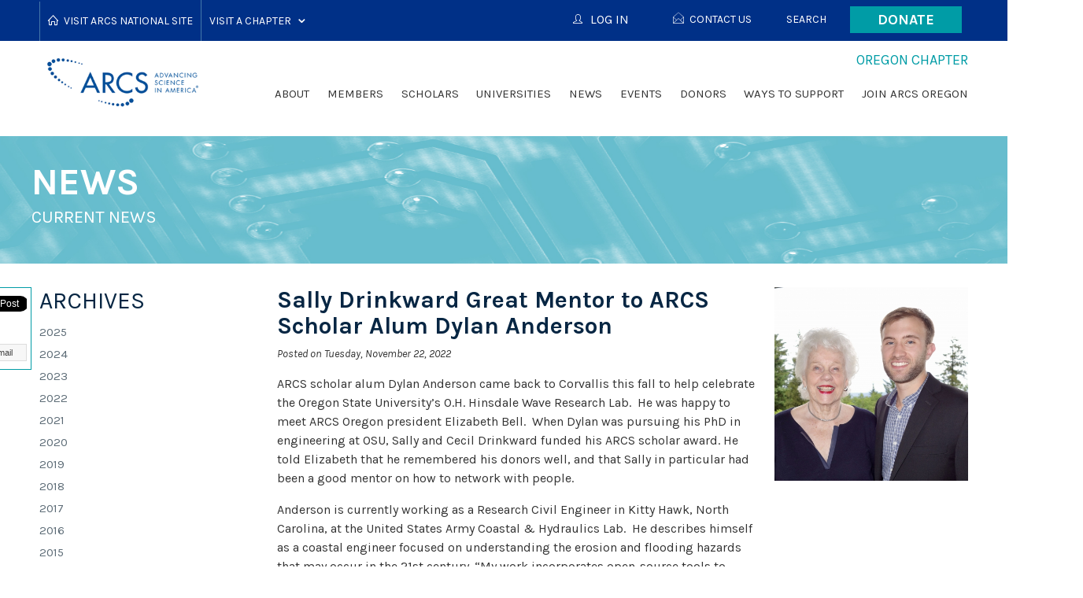

--- FILE ---
content_type: text/html; charset=utf-8
request_url: https://oregon.arcsfoundation.org/news/sally-drinkward-great-mentor-arcs-scholar-alum-dylan-anderson
body_size: 10465
content:
<!DOCTYPE html>
<!--[if lt IE 7]>      <html class="no-js lt-ie9 lt-ie8 lt-ie7"> <![endif]-->
<!--[if IE 7]>         <html class="no-js lt-ie9 lt-ie8"> <![endif]-->
<!--[if IE 8]>         <html class="no-js lt-ie9"> <![endif]-->
<!--[if gt IE 8]><!--> <html lang="en" class="no-js"> <!--<![endif]-->
<head profile="http://www.w3.org/1999/xhtml/vocab">
	<meta charset="utf-8">
  <meta http-equiv="X-UA-Compatible" content="IE=edge,chrome=1">
  <meta name="viewport" content="width=device-width, minimum-scale=1.0, maximum-scale=1.0, user-scalable=no">
  <meta name="application-name" content="Oregon" />
  <meta name="msapplication-tooltip" content="Oregon" />
  <meta name="msapplication-starturl" content="https://oregon.arcsfoundation.org/" />
  <meta name="msapplication-navbutton-color" content="#fff" />
  <meta name="google-site-verification" content="M8hc4DOvF_5WkmCF3geUmPYIAu6TtZ8klSDnw-hltRw" />

  <meta http-equiv="Content-Type" content="text/html; charset=utf-8" />
<link rel="shortcut icon" href="https://oregon.arcsfoundation.org/sites/arcsfoundation.org/files/favicon_1.ico" type="image/vnd.microsoft.icon" />
<meta name="description" content="ARCS scholar alum Dylan Anderson came back to Corv" />
<meta name="generator" content="Drupal 7 (http://drupal.org)" />
<link rel="canonical" href="https://oregon.arcsfoundation.org/news/sally-drinkward-great-mentor-arcs-scholar-alum-dylan-anderson" />
<link rel="shortlink" href="https://oregon.arcsfoundation.org/node/8513" />
  <title>Sally Drinkward Great Mentor to ARCS Scholar Alum Dylan Anderson | Oregon</title>
  <link type="text/css" rel="stylesheet" href="https://oregon.arcsfoundation.org/sites/arcsfoundation.org/files/css/css_rEI_5cK_B9hB4So2yZUtr5weuEV3heuAllCDE6XsIkI.css" media="all" />
<link type="text/css" rel="stylesheet" href="https://oregon.arcsfoundation.org/sites/arcsfoundation.org/files/css/css_DDxsHec8lR3p3v8UMkIhN-njnrtNNitf0wHoga1yJGs.css" media="all" />
<link type="text/css" rel="stylesheet" href="https://oregon.arcsfoundation.org/sites/arcsfoundation.org/files/css/css_nLxrYCCGEbhwayyDTjbok-2xVmYZwedtCDLEwgig_-Y.css" media="all" />
<link type="text/css" rel="stylesheet" href="https://oregon.arcsfoundation.org/sites/arcsfoundation.org/files/css/css_cmjppD4OHNHzWEXpkbUyd2YNOKJzYc0VefOMjBAv-x0.css" media="all" />
  <script type="text/javascript" src="//cdnjs.cloudflare.com/ajax/libs/respond.js/1.4.2/respond.min.js"></script>
  <script src="https://cdn.counter.dev/script.js" data-id="84738b26-0050-45ba-b1bf-f475c91e5bd3" data-utcoffset="-4"></script>
  <script type="text/javascript" src="https://oregon.arcsfoundation.org/sites/arcsfoundation.org/files/js/js_Fjug62fHgfSFd1dR-3RcYIFgYzcKnBdYHZ76T0E5rlY.js"></script>
<script type="text/javascript" src="//ajax.googleapis.com/ajax/libs/jquery/1.12.4/jquery.min.js"></script>
<script type="text/javascript">
<!--//--><![CDATA[//><!--
window.jQuery || document.write("<script src='/sites/all/modules/jquery_update/replace/jquery/1.12/jquery.min.js'>\x3C/script>")
//--><!]]>
</script>
<script type="text/javascript" src="https://oregon.arcsfoundation.org/sites/arcsfoundation.org/files/js/js_GOikDsJOX04Aww72M-XK1hkq4qiL_1XgGsRdkL0XlDo.js"></script>
<script type="text/javascript" src="https://oregon.arcsfoundation.org/sites/arcsfoundation.org/files/js/js_NpQFy4NWHBHFtoJaFKk6AseR-P7p_c-mnqnAKAvjj5g.js"></script>
<script type="text/javascript">
<!--//--><![CDATA[//><!--
document.createElement( "picture" );
//--><!]]>
</script>
<script type="text/javascript" src="https://oregon.arcsfoundation.org/sites/arcsfoundation.org/files/js/js_9gBJ1WBdll4hbJjtsMrG4jPXewFNAaR3VlJGjRVkBCw.js"></script>
<script type="text/javascript">
<!--//--><![CDATA[//><!--
jQuery(document).ready(function($) { $('.sharebar').sharebar({horizontal:'TRUE',swidth:'75',minwidth:1000,position:'left',leftOffset:10,rightOffset:10}); });
//--><!]]>
</script>
<script type="text/javascript" src="https://oregon.arcsfoundation.org/sites/arcsfoundation.org/files/js/js_4sFsdPcVmiKKxGTtjMGt_dKOqxD-8eres1yDTiDPqqE.js"></script>
<script type="text/javascript" src="https://www.googletagmanager.com/gtag/js?id=UA-87610235-1"></script>
<script type="text/javascript">
<!--//--><![CDATA[//><!--
window.dataLayer = window.dataLayer || [];function gtag(){dataLayer.push(arguments)};gtag("js", new Date());gtag("set", "developer_id.dMDhkMT", true);gtag("config", "UA-87610235-1", {"groups":"default","cookie_domain":".arcsfoundation.org","anonymize_ip":true});gtag("config", "G-3KM71WZBV5", {"groups":"default","cookie_domain":".arcsfoundation.org","anonymize_ip":true});
//--><!]]>
</script>
<script type="text/javascript" src="https://oregon.arcsfoundation.org/sites/arcsfoundation.org/files/js/js_3C-u_e0RyG5XGWxGB84rNS6mVCEEEpXc_C_TTC7T3f0.js"></script>
<script type="text/javascript">
<!--//--><![CDATA[//><!--
jQuery.extend(Drupal.settings, {"basePath":"\/","pathPrefix":"","setHasJsCookie":0,"ajaxPageState":{"theme":"arcs2016","theme_token":"qoUpwUPSRdi8Eb7VfjIDTNhG2Q4o6L8S-y9HB3OuNF4","jquery_version":"1.12","jquery_version_token":"uX924lb6cOJZV_f2c--bhnV8-pU-F6TLI9dK6--MNnU","js":{"sites\/arcsfoundation.org\/modules\/contrib\/picture\/picturefill2\/picturefill.min.js":1,"sites\/arcsfoundation.org\/modules\/contrib\/picture\/picture.min.js":1,"https:\/\/oregon.arcsfoundation.org\/sites\/arcsfoundation.org\/files\/google_tag\/asg_managed_tag\/google_tag.script.js":1,"\/\/ajax.googleapis.com\/ajax\/libs\/jquery\/1.12.4\/jquery.min.js":1,"0":1,"misc\/jquery-extend-3.4.0.js":1,"misc\/jquery-html-prefilter-3.5.0-backport.js":1,"misc\/jquery.once.js":1,"misc\/drupal.js":1,"sites\/all\/modules\/jquery_update\/js\/jquery_browser.js":1,"sites\/all\/modules\/jquery_update\/replace\/ui\/external\/jquery.cookie.js":1,"sites\/all\/modules\/jquery_update\/replace\/jquery.form\/4\/jquery.form.min.js":1,"misc\/ajax.js":1,"sites\/all\/modules\/jquery_update\/js\/jquery_update.js":1,"1":1,"sites\/arcsfoundation.org\/modules\/contrib\/sharebar\/js\/sharebar.js":1,"2":1,"sites\/all\/modules\/views\/js\/base.js":1,"misc\/progress.js":1,"sites\/all\/modules\/views\/js\/ajax_view.js":1,"sites\/all\/modules\/google_analytics\/googleanalytics.js":1,"https:\/\/www.googletagmanager.com\/gtag\/js?id=UA-87610235-1":1,"3":1,"sites\/arcsfoundation.org\/themes\/custom\/arcs2016\/dist\/js\/scripts.min.js":1,"sites\/arcsfoundation.org\/themes\/custom\/arcs2016\/custom.js":1},"css":{"modules\/system\/system.base.css":1,"modules\/system\/system.messages.css":1,"sites\/all\/modules\/date\/date_api\/date.css":1,"sites\/all\/modules\/date\/date_popup\/themes\/datepicker.1.7.css":1,"sites\/all\/modules\/date\/date_repeat_field\/date_repeat_field.css":1,"modules\/field\/theme\/field.css":1,"sites\/arcsfoundation.org\/modules\/contrib\/logintoboggan\/logintoboggan.css":1,"sites\/arcsfoundation.org\/modules\/contrib\/picture\/picture_wysiwyg.css":1,"modules\/search\/search.css":1,"modules\/user\/user.css":1,"sites\/arcsfoundation.org\/modules\/contrib\/ckeditor\/css\/ckeditor.css":1,"sites\/arcsfoundation.org\/modules\/contrib\/ctools\/css\/ctools.css":1,"sites\/arcsfoundation.org\/modules\/contrib\/panels\/css\/panels.css":1,"sites\/arcsfoundation.org\/modules\/contrib\/sharebar\/css\/sharebar.css":1,"sites\/arcsfoundation.org\/modules\/contrib\/uif\/uif.css":1,"sites\/all\/modules\/civicrm\/css\/crm-i.css":1,"sites\/all\/modules\/civicrm\/css\/civicrm.css":1,"sites\/arcsfoundation.org\/civicrm-extend\/com.cividesk.client.arcs\/css\/custom.css":1,"sites\/arcsfoundation.org\/themes\/custom\/arcs2016\/dist\/css\/screen.css":1,"sites\/arcsfoundation.org\/themes\/custom\/arcs2016\/custom.css":1,"sites\/arcsfoundation.org\/themes\/custom\/arcs2016\/mobile.css":1}},"sharebar":{"cls":"#sharebar","hrcls":"#sharebarx"},"views":{"ajax_path":"\/views\/ajax","ajaxViews":{"views_dom_id:0b0c31d3fafc1a0cea586192adf405fd":{"view_name":"news","view_display_id":"news_archive","view_args":"13","view_path":"node\/8513","view_base_path":"newsview","view_dom_id":"0b0c31d3fafc1a0cea586192adf405fd","pager_element":0}}},"urlIsAjaxTrusted":{"\/views\/ajax":true},"googleanalytics":{"account":["UA-87610235-1","G-3KM71WZBV5"],"trackOutbound":1,"trackMailto":1,"trackDownload":1,"trackDownloadExtensions":"7z|aac|arc|arj|asf|asx|avi|bin|csv|doc(x|m)?|dot(x|m)?|exe|flv|gif|gz|gzip|hqx|jar|jpe?g|js|mp(2|3|4|e?g)|mov(ie)?|msi|msp|pdf|phps|png|ppt(x|m)?|pot(x|m)?|pps(x|m)?|ppam|sld(x|m)?|thmx|qtm?|ra(m|r)?|sea|sit|tar|tgz|torrent|txt|wav|wma|wmv|wpd|xls(x|m|b)?|xlt(x|m)|xlam|xml|z|zip","trackDomainMode":1}});
//--><!]]>
</script>
  <!--[if (gte IE 6)&(lte IE 8)]>
    <script type="text/javascript" src="//cdnjs.cloudflare.com/ajax/libs/selectivizr/1.0.2/selectivizr-min.js"></script>
  <![endif]-->
</head>
<body class="html not-front not-logged-in no-sidebars page--node page--node- page--node-8513 page--article domain-portland-arcs-civisite-com domain--chapter" >
  <noscript aria-hidden="true"><iframe src="https://www.googletagmanager.com/ns.html?id=GTM-MP5FXH9J" height="0" width="0" style="display:none;visibility:hidden"></iframe></noscript>
  
<div id="page-wrapper">
  <input type="checkbox" name="menu_toggle" id="menu_toggle" onclick="null" />
  <header role="masthead" class="layout-header">
    <div class="layout-header-top">
      <div class="grid-container">
        <label for="menu_toggle" class="hamburger" onclick="null">
          <div class="hamburger__label">Menu</div>
          <div class="hamburger__lines">
            <div class="hamburger__line hamburger__line--one"></div>
            <div class="hamburger__line hamburger__line--two"></div>
            <div class="hamburger__line hamburger__line--three"></div>
          </div>
        </label>
        <div class="chapter-selector"><ul class="chapter-selector__list -level-1"><li class="chapter-selector__list-item -no-children -level-1"><a href="https://www.arcsfoundation.org/" class="chapter-selector__text -home -level-1">Visit ARCS National Site</a></li><li class="chapter-selector__list-item -has-children -level-1"><span class="chapter-selector__text -level-1">Visit a Chapter</span><ul class="chapter-selector__list -level-2"><li class="chapter-selector__list-item -level-2"><a class="chapter-selector__link -level-2" href="https://atlanta.arcsfoundation.org/">Atlanta</a></li><li class="chapter-selector__list-item -level-2"><a class="chapter-selector__link -level-2" href="https://colorado.arcsfoundation.org/">Colorado</a></li><li class="chapter-selector__list-item -level-2"><a class="chapter-selector__link -level-2" href="https://honolulu.arcsfoundation.org/">Honolulu</a></li><li class="chapter-selector__list-item -level-2"><a class="chapter-selector__link -level-2" href="https://illinois.arcsfoundation.org/">Illinois</a></li><li class="chapter-selector__list-item -level-2"><a class="chapter-selector__link -level-2" href="https://los-angeles.arcsfoundation.org/">Los Angeles</a></li><li class="chapter-selector__list-item -level-2"><a class="chapter-selector__link -level-2" href="https://metro-washington.arcsfoundation.org/">Metro Washington</a></li><li class="chapter-selector__list-item -level-2"><a class="chapter-selector__link -level-2" href="https://minnesota.arcsfoundation.org/">Minnesota</a></li><li class="chapter-selector__list-item -level-2"><a class="chapter-selector__link -level-2" href="https://northern-california.arcsfoundation.org/">Northern California</a></li><li class="chapter-selector__list-item -level-2"><a class="chapter-selector__link -level-2" href="https://orange-county.arcsfoundation.org/">Orange County</a></li><li class="chapter-selector__list-item -level-2"><a class="chapter-selector__link -level-2" href="https://oregon.arcsfoundation.org/">Oregon</a></li><li class="chapter-selector__list-item -level-2"><a class="chapter-selector__link -level-2" href="https://phoenix.arcsfoundation.org/">Phoenix</a></li><li class="chapter-selector__list-item -level-2"><a class="chapter-selector__link -level-2" href="https://pittsburgh.arcsfoundation.org/">Pittsburgh</a></li><li class="chapter-selector__list-item -level-2"><a class="chapter-selector__link -level-2" href="https://san-diego.arcsfoundation.org/">San Diego</a></li><li class="chapter-selector__list-item -level-2"><a class="chapter-selector__link -level-2" href="https://seattle.arcsfoundation.org/">Seattle</a></li><li class="chapter-selector__list-item -level-2"><a class="chapter-selector__link -level-2" href="https://utah.arcsfoundation.org/">Utah</a></li></ul></li></ul></div><div class="block-donate-button"><a href="https://host.nxt.blackbaud.com/donor-form?svcid=renxt&formId=b87e2715-3fc5-4bab-bdd0-1be7b87ea7d1&envid=p-QXYPqNluUEuh0hRcfqc-rw" class="block-donate-button__link">Donate</a></div><div class="user-menu user-menu--header"><ul class="user-menu__list -level-1"><li class="first leaf user-menu__list-item -level-1 menu-contact-us"><a href="/contact-us" class="svg-icons--open-email user-menu__link -level-1">Contact Us</a></li>
<li class="leaf user-menu__list-item -level-1 menu-search"><a href="/search/" class="user-menu__link -level-1">Search</a></li>
<li class="last leaf user-menu__list-item -level-1 menu-arcs-national"><a href="https://www.arcsfoundation.org/" class="u-footer-only user-menu__link -level-1">ARCS National</a></li>
</ul></div>        <div id="login-button-container" style="float: right;"><div  id="login-button" class="svg-icons svg-icons--user user-menu__link -level-1"><span id="login-button-label">LOG IN</span></div></div>      </div>
    </div>
        <div id="login-chapter-menu"><ul class="menu-chapter-login-menu__list -level-1"><li class="first leaf menu-chapter-login-menu__list-item -level-1 menu-atlanta"><a href="https://atlanta.arcsfoundation.org/user/login" class="menu-chapter-login-menu__link -level-1">Atlanta</a></li>
<li class="leaf menu-chapter-login-menu__list-item -level-1 menu-colorado"><a href="https://colorado.arcsfoundation.org/user/login" class="menu-chapter-login-menu__link -level-1">Colorado</a></li>
<li class="leaf menu-chapter-login-menu__list-item -level-1 menu-honolulu"><a href="https://honolulu.arcsfoundation.org/user/login" class="menu-chapter-login-menu__link -level-1">Honolulu</a></li>
<li class="leaf menu-chapter-login-menu__list-item -level-1 menu-illinois"><a href="https://illinois.arcsfoundation.org/user/login" class="menu-chapter-login-menu__link -level-1">Illinois</a></li>
<li class="leaf menu-chapter-login-menu__list-item -level-1 menu-los-angeles"><a href="https://los-angeles.arcsfoundation.org/user/login" class="menu-chapter-login-menu__link -level-1">Los Angeles</a></li>
<li class="leaf menu-chapter-login-menu__list-item -level-1 menu-metro-washington"><a href="https://metro-washington.arcsfoundation.org/user/login" class="menu-chapter-login-menu__link -level-1">Metro Washington</a></li>
<li class="leaf menu-chapter-login-menu__list-item -level-1 menu-minnesota"><a href="https://minnesota.arcsfoundation.org/user/login" class="menu-chapter-login-menu__link -level-1">Minnesota</a></li>
<li class="leaf menu-chapter-login-menu__list-item -level-1 menu-national"><a href="https://www.arcsfoundation.org/user/login" class="menu-chapter-login-menu__link -level-1">National</a></li>
<li class="leaf menu-chapter-login-menu__list-item -level-1 menu-northern-california"><a href="https://northern-california.arcsfoundation.org/user/login" class="menu-chapter-login-menu__link -level-1">Northern California</a></li>
<li class="leaf menu-chapter-login-menu__list-item -level-1 menu-orange-county"><a href="https://orange-county.arcsfoundation.org/user/login" class="menu-chapter-login-menu__link -level-1">Orange County</a></li>
<li class="leaf menu-chapter-login-menu__list-item -level-1 menu-oregon"><a href="https://oregon.arcsfoundation.org/user/login" class="menu-chapter-login-menu__link -level-1">Oregon</a></li>
<li class="leaf menu-chapter-login-menu__list-item -level-1 menu-phoenix"><a href="https://phoenix.arcsfoundation.org/user/login" class="menu-chapter-login-menu__link -level-1">Phoenix</a></li>
<li class="leaf menu-chapter-login-menu__list-item -level-1 menu-pittsburgh"><a href="https://pittsburgh.arcsfoundation.org/user/login" class="menu-chapter-login-menu__link -level-1">Pittsburgh</a></li>
<li class="leaf menu-chapter-login-menu__list-item -level-1 menu-san-diego"><a href="https://san-diego.arcsfoundation.org/user/login" class="menu-chapter-login-menu__link -level-1">San Diego</a></li>
<li class="leaf menu-chapter-login-menu__list-item -level-1 menu-seattle"><a href="https://seattle.arcsfoundation.org/user/login" class="menu-chapter-login-menu__link -level-1">Seattle</a></li>
<li class="last leaf menu-chapter-login-menu__list-item -level-1 menu-utah"><a href="https://utah.arcsfoundation.org/user/login" class="menu-chapter-login-menu__link -level-1">Utah</a></li>
</ul></div>    <div class="layout-header-bottom">
      <div class="grid-container">
        <div class="layout-logo logo">
          <a href="https://oregon.arcsfoundation.org/" title="Home" rel="home" class="logo__link">
            <img src="https://oregon.arcsfoundation.org/sites/arcsfoundation.org/themes/custom/arcs2016/logo.png" alt="Home" class="logo__image" />
          </a>
        </div>
        <div class="layout-site-name site-name">
          <div class="site-name__inner">
            <div class="site-name__name">
              Oregon            </div>
            <div class="site-name__type">
              Chapter            </div>
          </div>
        </div>
        <div class="layout-main-menu menu-national-main-menu">
          <ul class="menu-national-main-menu__list -level-1"><li class="first expanded menu-national-main-menu__list-item -level-1 menu-about"><span class="menu-national-main-menu__link -level-1 nolink">About</span><ul class="menu-national-main-menu__list -level-2"><div class="column"><li class="first last expanded menu-national-main-menu__list-item -level-2 menu-about-our-chapter"><a href="/about-arcs/who-we-are" class="menu-national-main-menu__link -level-2">About Our Chapter</a><ul class="menu-national-main-menu__list -level-3"><li class="first leaf menu-national-main-menu__list-item -level-3 menu-who-we-are"><a href="/about-arcs/who-we-are" class="menu-national-main-menu__link -level-3">Who We Are</a></li>
<li class="leaf menu-national-main-menu__list-item -level-3 menu-case-statement"><a href="/about/about-our-chapter/case-statement" class="menu-national-main-menu__link -level-3">Case Statement</a></li>
<li class="leaf menu-national-main-menu__list-item -level-3 menu-oregon-leadership"><a href="/about/about-our-chapter/oregon-leadership" class="menu-national-main-menu__link -level-3">Oregon Leadership</a></li>
<li class="leaf menu-national-main-menu__list-item -level-3 menu-history"><a href="/oregon-chapters-history" class="menu-national-main-menu__link -level-3">History</a></li>
<li class="leaf menu-national-main-menu__list-item -level-3 menu-chapter-achievements"><a href="/our-chapter/about-our-chapter/chapter-achievements" class="menu-national-main-menu__link -level-3">Chapter Achievements</a></li>
<li class="leaf menu-national-main-menu__list-item -level-3 menu-chapter-milestones"><a href="/about/about-our-chapter/chapter-milestones" class="menu-national-main-menu__link -level-3">Chapter Milestones</a></li>
<li class="leaf menu-national-main-menu__list-item -level-3 menu-board-structure"><a href="/about/about-our-chapter/board-structure" class="menu-national-main-menu__link -level-3">Board Structure</a></li>
<li class="leaf menu-national-main-menu__list-item -level-3 menu-inclusive-excellence"><a href="/about/about-our-chapter/inclusive-excellence" class="menu-national-main-menu__link -level-3">Inclusive Excellence</a></li>
<li class="leaf menu-national-main-menu__list-item -level-3 menu-arcs-oregon-videos"><a href="/about/about-our-chapter/arcs-oregon-videos" class="menu-national-main-menu__link -level-3">ARCS Oregon Videos</a></li>
<li class="leaf menu-national-main-menu__list-item -level-3 menu-annual-reports-and-financials"><a href="/about/about-our-chapter/annual-reports-and-financials" class="menu-national-main-menu__link -level-3">Annual Reports and Financials</a></li>
<li class="last leaf menu-national-main-menu__list-item -level-3 menu-contact-us"><a href="/portland-contacts" class="menu-national-main-menu__link -level-3">Contact Us</a></li>
</ul></li>
</ul></li>
<li class="expanded has-columns menu-national-main-menu__list-item -level-1 menu-members"><span class="menu-national-main-menu__link -level-1 nolink">Members</span><ul class="menu-national-main-menu__list -level-2"><div class="column"><li class="first leaf menu-national-main-menu__list-item -level-2 menu-current-members"><a href="/current-members" class="menu-national-main-menu__link -level-2">Current Members</a></li>
<li class="leaf menu-national-main-menu__list-item -level-2 menu-member-recognition"><a href="/members/member-recognition" class="menu-national-main-menu__link -level-2">Member Recognition</a></li>
<li class="leaf menu-national-main-menu__list-item -level-2 menu-2025-arcs-light-award"><a href="/members/2025-arcs-light-award" class="menu-national-main-menu__link -level-2">2025 ARCS Light Award</a></li>
</div><div class="column"><li class="leaf menu-national-main-menu__list-item -level-2 menu-presidents-award"><a href="/members/presidents-award" class="menu-national-main-menu__link -level-2">President&#039;s Award</a></li>
<li class="last leaf menu-national-main-menu__list-item -level-2 menu-renew-membership"><a href="/members/renew-membership" class="menu-national-main-menu__link -level-2">Renew Membership</a></li>
</ul></li>
<li class="expanded has-columns menu-national-main-menu__list-item -level-1 menu-scholars"><span class="menu-national-main-menu__link -level-1 nolink">Scholars</span><ul class="menu-national-main-menu__list -level-2"><div class="column"><li class="first leaf menu-national-main-menu__list-item -level-2 menu-current-scholars"><a href="/scholars/current-scholars-2" class="menu-national-main-menu__link -level-2">Current Scholars</a></li>
<li class="leaf menu-national-main-menu__list-item -level-2 menu-scholar-booklet"><a href="/financials-publications" class="menu-national-main-menu__link -level-2">Scholar Booklet</a></li>
<li class="leaf menu-national-main-menu__list-item -level-2 menu-scholar-news"><a href="/scholar-news" class="menu-national-main-menu__link -level-2">Scholar News</a></li>
<li class="leaf menu-national-main-menu__list-item -level-2 menu-scholar-videos"><a href="/scholars/scholar-videos" class="menu-national-main-menu__link -level-2">Scholar Videos</a></li>
</div><div class="column"><li class="leaf menu-national-main-menu__list-item -level-2 menu-scholar-posters"><a href="/scholars/scholar-posters-0" class="menu-national-main-menu__link -level-2">Scholar Posters</a></li>
<li class="leaf menu-national-main-menu__list-item -level-2 menu-scholar-publications"><a href="/scholars/scholar-publications" class="menu-national-main-menu__link -level-2">Scholar Publications</a></li>
<li class="leaf menu-national-main-menu__list-item -level-2 menu-stay-in-touch"><a href="/scholars/stay-touch" class="menu-national-main-menu__link -level-2">Stay In Touch</a></li>
<li class="last leaf menu-national-main-menu__list-item -level-2 menu-scholar-selection-process"><a href="/scholars/scholar-selection-process-0" class="menu-national-main-menu__link -level-2">Scholar Selection Process</a></li>
</ul></li>
<li class="expanded has-columns menu-national-main-menu__list-item -level-1 menu-universities"><span class="menu-national-main-menu__link -level-1 nolink">Universities</span><ul class="menu-national-main-menu__list -level-2"><div class="column"><li class="first leaf menu-national-main-menu__list-item -level-2 menu-academic-partners"><a href="/academic-partners-oregon" class="menu-national-main-menu__link -level-2">Academic Partners</a></li>
<li class="leaf menu-national-main-menu__list-item -level-2 menu-oregon-health--science-university"><a href="/oregon-health-science-university" class="menu-national-main-menu__link -level-2">Oregon Health &amp; Science University</a></li>
</div><div class="column"><li class="leaf menu-national-main-menu__list-item -level-2 menu-oregon-state-university"><a href="/oregon-state-university-8" class="menu-national-main-menu__link -level-2">Oregon State University</a></li>
<li class="last leaf menu-national-main-menu__list-item -level-2 menu-university-of-oregon"><a href="/university-oregon" class="menu-national-main-menu__link -level-2">University of Oregon</a></li>
</ul></li>
<li class="expanded menu-national-main-menu__list-item -level-1 menu-news"><span class="menu-national-main-menu__link -level-1 nolink">News</span><ul class="menu-national-main-menu__list -level-2"><li class="first last leaf menu-national-main-menu__list-item -level-2 menu-current-news"><a href="/news" class="menu-national-main-menu__link -level-2">Current News</a></li>
</ul></li>
<li class="expanded has-columns menu-national-main-menu__list-item -level-1 menu-events"><span class="menu-national-main-menu__link -level-1 nolink">Events</span><ul class="menu-national-main-menu__list -level-2"><div class="column"><li class="first leaf menu-national-main-menu__list-item -level-2 menu-upcoming-events"><a href="/events" class="menu-national-main-menu__link -level-2">Upcoming Events</a></li>
<li class="leaf menu-national-main-menu__list-item -level-2 menu-impact-ignite"><a href="/portlands-signature-event" class="menu-national-main-menu__link -level-2">Impact, Ignite!</a></li>
<li class="leaf menu-national-main-menu__list-item -level-2 menu-educational-webinars"><a href="/events/educational-webinars" class="menu-national-main-menu__link -level-2">Educational Webinars</a></li>
</div><div class="column"><li class="leaf menu-national-main-menu__list-item -level-2 menu-event-highlights"><a href="/event-highlights" class="menu-national-main-menu__link -level-2">Event Highlights</a></li>
<li class="last leaf menu-national-main-menu__list-item -level-2 menu-virtual-educational-programs"><a href="/events/virtual-educational-programs-0" class="menu-national-main-menu__link -level-2">Virtual Educational Programs</a></li>
</ul></li>
<li class="expanded has-columns menu-national-main-menu__list-item -level-1 menu-donors"><span class="menu-national-main-menu__link -level-1 nolink">Donors</span><ul class="menu-national-main-menu__list -level-2"><div class="column"><li class="first leaf menu-national-main-menu__list-item -level-2 menu-bequest-donors"><a href="/donors/bequest-donors" class="menu-national-main-menu__link -level-2">Bequest Donors</a></li>
<li class="leaf menu-national-main-menu__list-item -level-2 menu-endowment-donors"><a href="/donors/endowment-donors" class="menu-national-main-menu__link -level-2">Endowment Donors</a></li>
</div><div class="column"><li class="leaf menu-national-main-menu__list-item -level-2 menu-arcs-scholar-award-donors"><a href="/donors/arcs-scholar-award-donors-0" class="menu-national-main-menu__link -level-2">ARCS Scholar Award Donors</a></li>
<li class="last leaf menu-national-main-menu__list-item -level-2 menu-community-partners"><a href="/donors/community-partners" class="menu-national-main-menu__link -level-2">Community Partners</a></li>
</ul></li>
<li class="expanded menu-national-main-menu__list-item -level-1 menu-ways-to-support"><span class="menu-national-main-menu__link -level-1 nolink">Ways to Support</span><ul class="menu-national-main-menu__list -level-2"><li class="first last collapsed menu-national-main-menu__list-item -level-2 menu-ways-to-give"><a href="/ways-support/ways-give" class="menu-national-main-menu__link -level-2">Ways to Give</a></li>
</ul></li>
<li class="expanded menu-national-main-menu__list-item -level-1 menu-join-arcs-oregon"><span class="menu-national-main-menu__link -level-1 nolink">Join ARCS Oregon</span><ul class="menu-national-main-menu__list -level-2"><li class="first leaf menu-national-main-menu__list-item -level-2 menu-new-members-and-alumni"><a href="/join-arcs-oregon/new-members-and-alumni" class="menu-national-main-menu__link -level-2">New Members and Alumni</a></li>
<li class="last leaf menu-national-main-menu__list-item -level-2 menu-renew-membership"><a href="/join-arcs-oregon/renew-membership" class="menu-national-main-menu__link -level-2">Renew Membership</a></li>
</ul></li>
</ul>        </div>
              </div>
    </div>
  </header>
  <div id="content_wrapper" class="layout-content">
      <section class="layout-page-title page-title" style="background-image: url(https://oregon.arcsfoundation.org/sites/arcsfoundation.org/files/ARCS%20Banner_06.jpg);">
      <div class="grid-container page-title__wrapper">
        <h1 class="page-title__heading">News</h1>
                  <h4 class="page-title__subheading">Current News</h4>
              </div>
    </section>
     
    
        <section class="layout-actions">
      <div class="grid-container">
                              </div>
    </section>
            <section class="layout-wide-content">
      
      <section class="layout-main">
        <ul id="sharebar" style="background:#FFFFFF;border-color:#009ca6;margin-top:0px;"><li><script src="//platform.linkedin.com/in.js" type="text/javascript">
 lang: en_US</script><script type="IN/Share" data-url="https://oregon.arcsfoundation.org/news/sally-drinkward-great-mentor-arcs-scholar-alum-dylan-anderson" data-counter="top"></script></li><li><a href="https://twitter.com/intent/tweet" class="twitter-hashtag-button" data-url="https://oregon.arcsfoundation.org/news/sally-drinkward-great-mentor-arcs-scholar-alum-dylan-anderson" data-count="vertical" data-via="ARCSFoundation">Tweet</a><script async src="https://platform.twitter.com/widgets.js" charset="utf-8"></script></li><li><div id="fb-root"></div> <script>(function(d, s, id) { var js, fjs = d.getElementsByTagName(s)[0]; if (d.getElementById(id)) return; js = d.createElement(s); js.id = id; js.src = "//connect.facebook.net/en_US/all.js#xfbml=1"; fjs.parentNode.insertBefore(js, fjs); }(document, 'script', 'facebook-jssdk'));</script> <html xmlns:fb="http://ogp.me/ns/fb#"> <fb:like href="https://oregon.arcsfoundation.org/news/sally-drinkward-great-mentor-arcs-scholar-alum-dylan-anderson" send="true" layout="box_count" width="450" show_faces="true"></fb:like></li><li><a href="mailto:?subject=Check this article from ARCS Foundation&body=https://oregon.arcsfoundation.org/news/sally-drinkward-great-mentor-arcs-scholar-alum-dylan-anderson" class="sharebar-button email">Email</a></li></ul><ul id="sharebarx"<li><script src="//platform.linkedin.com/in.js" type="text/javascript">
 lang: en_US</script><script type="IN/Share" data-url="https://oregon.arcsfoundation.org/news/sally-drinkward-great-mentor-arcs-scholar-alum-dylan-anderson" data-counter="right"></script></li><li><a href="https://twitter.com/intent/tweet" data-url="https://oregon.arcsfoundation.org/news/sally-drinkward-great-mentor-arcs-scholar-alum-dylan-anderson" data-count="horizontal" data-via="ARCSFoundation">Tweet</a><script async src="https://platform.twitter.com/widgets.js" charset="utf-8"></script></li><li><div id="fb-root"></div> <script>(function(d, s, id) { var js, fjs = d.getElementsByTagName(s)[0]; if (d.getElementById(id)) return; js = d.createElement(s); js.id = id; js.src = "//connect.facebook.net/en_US/all.js#xfbml=1"; fjs.parentNode.insertBefore(js, fjs); }(document, 'script', 'facebook-jssdk'));</script> <html xmlns:fb="http://ogp.me/ns/fb#"> <fb:like href="https://oregon.arcsfoundation.org/news/sally-drinkward-great-mentor-arcs-scholar-alum-dylan-anderson" send="true" layout="button_count" width="450" show_faces="true"></fb:like></li><li><a href="mailto:?subject=Check this article from ARCS Foundation&body=https://oregon.arcsfoundation.org/news/sally-drinkward-great-mentor-arcs-scholar-alum-dylan-anderson" class="sharebar-button email">Email</a></li></ul><div id="block-system-main" class="block block-system block-system-main">

      
  <div class="block-system-main__content">
    <section class="l-panel-display l-panel-hero">
  <div class="l-col l-col-one">
      </div>
</section>
<section class="l-panel-display l-panel-layout">
  <div class="l-col l-col-one">
    <div class="l-col l-col-one-fourth">
      <div class="panels-pane panels-pane--full"  >
  
        <h2 class="pane-title panels-pane__pane-title panels-pane--full__pane-title">
      Archives    </h2>
    
  
  <div class="panels-pane__pane-content panels-pane--full__pane-content">
    <div class="view view-news view-id-news view-display-id-news_archive view-dom-id-0b0c31d3fafc1a0cea586192adf405fd view-news--news-archive">
        
  
  
      <div class="view-content view-news__view-content view-news--news-archive__view-content">
        <h3><a href="/news/2025">2025</a></h3>
  <div class="views-row views-row-1 views-row-odd views-row-first view-news--views-row view-news--news-archive--views-row">
      
  <div class="views-field views-field-nothing">        <span class="field-content"><a href="/news/2025">2025</a></span>  </div>  </div>
  <div class="views-row views-row-2 views-row-even view-news--views-row view-news--news-archive--views-row">
      
  <div class="views-field views-field-nothing">        <span class="field-content"><a href="/news/2025">2025</a></span>  </div>  </div>
  <div class="views-row views-row-3 views-row-odd view-news--views-row view-news--news-archive--views-row">
      
  <div class="views-field views-field-nothing">        <span class="field-content"><a href="/news/2025">2025</a></span>  </div>  </div>
  <div class="views-row views-row-4 views-row-even view-news--views-row view-news--news-archive--views-row">
      
  <div class="views-field views-field-nothing">        <span class="field-content"><a href="/news/2025">2025</a></span>  </div>  </div>
  <div class="views-row views-row-5 views-row-odd view-news--views-row view-news--news-archive--views-row">
      
  <div class="views-field views-field-nothing">        <span class="field-content"><a href="/news/2025">2025</a></span>  </div>  </div>
  <div class="views-row views-row-6 views-row-even view-news--views-row view-news--news-archive--views-row">
      
  <div class="views-field views-field-nothing">        <span class="field-content"><a href="/news/2025">2025</a></span>  </div>  </div>
  <div class="views-row views-row-7 views-row-odd view-news--views-row view-news--news-archive--views-row">
      
  <div class="views-field views-field-nothing">        <span class="field-content"><a href="/news/2025">2025</a></span>  </div>  </div>
  <div class="views-row views-row-8 views-row-even view-news--views-row view-news--news-archive--views-row">
      
  <div class="views-field views-field-nothing">        <span class="field-content"><a href="/news/2025">2025</a></span>  </div>  </div>
  <div class="views-row views-row-9 views-row-odd view-news--views-row view-news--news-archive--views-row">
      
  <div class="views-field views-field-nothing">        <span class="field-content"><a href="/news/2025">2025</a></span>  </div>  </div>
  <div class="views-row views-row-10 views-row-even view-news--views-row view-news--news-archive--views-row">
      
  <div class="views-field views-field-nothing">        <span class="field-content"><a href="/news/2025">2025</a></span>  </div>  </div>
  <div class="views-row views-row-11 views-row-odd view-news--views-row view-news--news-archive--views-row">
      
  <div class="views-field views-field-nothing">        <span class="field-content"><a href="/news/2025">2025</a></span>  </div>  </div>
  <div class="views-row views-row-12 views-row-even view-news--views-row view-news--news-archive--views-row">
      
  <div class="views-field views-field-nothing">        <span class="field-content"><a href="/news/2025">2025</a></span>  </div>  </div>
  <div class="views-row views-row-13 views-row-odd view-news--views-row view-news--news-archive--views-row">
      
  <div class="views-field views-field-nothing">        <span class="field-content"><a href="/news/2025">2025</a></span>  </div>  </div>
  <div class="views-row views-row-14 views-row-even view-news--views-row view-news--news-archive--views-row">
      
  <div class="views-field views-field-nothing">        <span class="field-content"><a href="/news/2025">2025</a></span>  </div>  </div>
  <div class="views-row views-row-15 views-row-odd view-news--views-row view-news--news-archive--views-row">
      
  <div class="views-field views-field-nothing">        <span class="field-content"><a href="/news/2025">2025</a></span>  </div>  </div>
  <div class="views-row views-row-16 views-row-even view-news--views-row view-news--news-archive--views-row">
      
  <div class="views-field views-field-nothing">        <span class="field-content"><a href="/news/2025">2025</a></span>  </div>  </div>
  <div class="views-row views-row-17 views-row-odd view-news--views-row view-news--news-archive--views-row">
      
  <div class="views-field views-field-nothing">        <span class="field-content"><a href="/news/2025">2025</a></span>  </div>  </div>
  <div class="views-row views-row-18 views-row-even view-news--views-row view-news--news-archive--views-row">
      
  <div class="views-field views-field-nothing">        <span class="field-content"><a href="/news/2025">2025</a></span>  </div>  </div>
  <div class="views-row views-row-19 views-row-odd view-news--views-row view-news--news-archive--views-row">
      
  <div class="views-field views-field-nothing">        <span class="field-content"><a href="/news/2025">2025</a></span>  </div>  </div>
  <div class="views-row views-row-20 views-row-even view-news--views-row view-news--news-archive--views-row">
      
  <div class="views-field views-field-nothing">        <span class="field-content"><a href="/news/2025">2025</a></span>  </div>  </div>
  <div class="views-row views-row-21 views-row-odd view-news--views-row view-news--news-archive--views-row">
      
  <div class="views-field views-field-nothing">        <span class="field-content"><a href="/news/2025">2025</a></span>  </div>  </div>
  <div class="views-row views-row-22 views-row-even view-news--views-row view-news--news-archive--views-row">
      
  <div class="views-field views-field-nothing">        <span class="field-content"><a href="/news/2025">2025</a></span>  </div>  </div>
  <div class="views-row views-row-23 views-row-odd view-news--views-row view-news--news-archive--views-row">
      
  <div class="views-field views-field-nothing">        <span class="field-content"><a href="/news/2025">2025</a></span>  </div>  </div>
  <div class="views-row views-row-24 views-row-even view-news--views-row view-news--news-archive--views-row">
      
  <div class="views-field views-field-nothing">        <span class="field-content"><a href="/news/2025">2025</a></span>  </div>  </div>
  <div class="views-row views-row-25 views-row-odd view-news--views-row view-news--news-archive--views-row">
      
  <div class="views-field views-field-nothing">        <span class="field-content"><a href="/news/2025">2025</a></span>  </div>  </div>
  <div class="views-row views-row-26 views-row-even view-news--views-row view-news--news-archive--views-row">
      
  <div class="views-field views-field-nothing">        <span class="field-content"><a href="/news/2025">2025</a></span>  </div>  </div>
  <div class="views-row views-row-27 views-row-odd view-news--views-row view-news--news-archive--views-row">
      
  <div class="views-field views-field-nothing">        <span class="field-content"><a href="/news/2025">2025</a></span>  </div>  </div>
  <div class="views-row views-row-28 views-row-even view-news--views-row view-news--news-archive--views-row">
      
  <div class="views-field views-field-nothing">        <span class="field-content"><a href="/news/2025">2025</a></span>  </div>  </div>
  <div class="views-row views-row-29 views-row-odd view-news--views-row view-news--news-archive--views-row">
      
  <div class="views-field views-field-nothing">        <span class="field-content"><a href="/news/2025">2025</a></span>  </div>  </div>
  <div class="views-row views-row-30 views-row-even view-news--views-row view-news--news-archive--views-row">
      
  <div class="views-field views-field-nothing">        <span class="field-content"><a href="/news/2025">2025</a></span>  </div>  </div>
  <div class="views-row views-row-31 views-row-odd views-row-last view-news--views-row view-news--news-archive--views-row">
      
  <div class="views-field views-field-nothing">        <span class="field-content"><a href="/news/2025">2025</a></span>  </div>  </div>
  <h3><a href="/news/2024">2024</a></h3>
  <div class="views-row views-row-1 views-row-odd views-row-first view-news--views-row view-news--news-archive--views-row">
      
  <div class="views-field views-field-nothing">        <span class="field-content"><a href="/news/2024">2024</a></span>  </div>  </div>
  <div class="views-row views-row-2 views-row-even view-news--views-row view-news--news-archive--views-row">
      
  <div class="views-field views-field-nothing">        <span class="field-content"><a href="/news/2024">2024</a></span>  </div>  </div>
  <div class="views-row views-row-3 views-row-odd view-news--views-row view-news--news-archive--views-row">
      
  <div class="views-field views-field-nothing">        <span class="field-content"><a href="/news/2024">2024</a></span>  </div>  </div>
  <div class="views-row views-row-4 views-row-even view-news--views-row view-news--news-archive--views-row">
      
  <div class="views-field views-field-nothing">        <span class="field-content"><a href="/news/2024">2024</a></span>  </div>  </div>
  <div class="views-row views-row-5 views-row-odd view-news--views-row view-news--news-archive--views-row">
      
  <div class="views-field views-field-nothing">        <span class="field-content"><a href="/news/2024">2024</a></span>  </div>  </div>
  <div class="views-row views-row-6 views-row-even view-news--views-row view-news--news-archive--views-row">
      
  <div class="views-field views-field-nothing">        <span class="field-content"><a href="/news/2024">2024</a></span>  </div>  </div>
  <div class="views-row views-row-7 views-row-odd view-news--views-row view-news--news-archive--views-row">
      
  <div class="views-field views-field-nothing">        <span class="field-content"><a href="/news/2024">2024</a></span>  </div>  </div>
  <div class="views-row views-row-8 views-row-even view-news--views-row view-news--news-archive--views-row">
      
  <div class="views-field views-field-nothing">        <span class="field-content"><a href="/news/2024">2024</a></span>  </div>  </div>
  <div class="views-row views-row-9 views-row-odd view-news--views-row view-news--news-archive--views-row">
      
  <div class="views-field views-field-nothing">        <span class="field-content"><a href="/news/2024">2024</a></span>  </div>  </div>
  <div class="views-row views-row-10 views-row-even view-news--views-row view-news--news-archive--views-row">
      
  <div class="views-field views-field-nothing">        <span class="field-content"><a href="/news/2024">2024</a></span>  </div>  </div>
  <div class="views-row views-row-11 views-row-odd view-news--views-row view-news--news-archive--views-row">
      
  <div class="views-field views-field-nothing">        <span class="field-content"><a href="/news/2024">2024</a></span>  </div>  </div>
  <div class="views-row views-row-12 views-row-even view-news--views-row view-news--news-archive--views-row">
      
  <div class="views-field views-field-nothing">        <span class="field-content"><a href="/news/2024">2024</a></span>  </div>  </div>
  <div class="views-row views-row-13 views-row-odd view-news--views-row view-news--news-archive--views-row">
      
  <div class="views-field views-field-nothing">        <span class="field-content"><a href="/news/2024">2024</a></span>  </div>  </div>
  <div class="views-row views-row-14 views-row-even view-news--views-row view-news--news-archive--views-row">
      
  <div class="views-field views-field-nothing">        <span class="field-content"><a href="/news/2024">2024</a></span>  </div>  </div>
  <div class="views-row views-row-15 views-row-odd view-news--views-row view-news--news-archive--views-row">
      
  <div class="views-field views-field-nothing">        <span class="field-content"><a href="/news/2024">2024</a></span>  </div>  </div>
  <div class="views-row views-row-16 views-row-even view-news--views-row view-news--news-archive--views-row">
      
  <div class="views-field views-field-nothing">        <span class="field-content"><a href="/news/2024">2024</a></span>  </div>  </div>
  <div class="views-row views-row-17 views-row-odd view-news--views-row view-news--news-archive--views-row">
      
  <div class="views-field views-field-nothing">        <span class="field-content"><a href="/news/2024">2024</a></span>  </div>  </div>
  <div class="views-row views-row-18 views-row-even view-news--views-row view-news--news-archive--views-row">
      
  <div class="views-field views-field-nothing">        <span class="field-content"><a href="/news/2024">2024</a></span>  </div>  </div>
  <div class="views-row views-row-19 views-row-odd view-news--views-row view-news--news-archive--views-row">
      
  <div class="views-field views-field-nothing">        <span class="field-content"><a href="/news/2024">2024</a></span>  </div>  </div>
  <div class="views-row views-row-20 views-row-even view-news--views-row view-news--news-archive--views-row">
      
  <div class="views-field views-field-nothing">        <span class="field-content"><a href="/news/2024">2024</a></span>  </div>  </div>
  <div class="views-row views-row-21 views-row-odd view-news--views-row view-news--news-archive--views-row">
      
  <div class="views-field views-field-nothing">        <span class="field-content"><a href="/news/2024">2024</a></span>  </div>  </div>
  <div class="views-row views-row-22 views-row-even view-news--views-row view-news--news-archive--views-row">
      
  <div class="views-field views-field-nothing">        <span class="field-content"><a href="/news/2024">2024</a></span>  </div>  </div>
  <div class="views-row views-row-23 views-row-odd view-news--views-row view-news--news-archive--views-row">
      
  <div class="views-field views-field-nothing">        <span class="field-content"><a href="/news/2024">2024</a></span>  </div>  </div>
  <div class="views-row views-row-24 views-row-even view-news--views-row view-news--news-archive--views-row">
      
  <div class="views-field views-field-nothing">        <span class="field-content"><a href="/news/2024">2024</a></span>  </div>  </div>
  <div class="views-row views-row-25 views-row-odd view-news--views-row view-news--news-archive--views-row">
      
  <div class="views-field views-field-nothing">        <span class="field-content"><a href="/news/2024">2024</a></span>  </div>  </div>
  <div class="views-row views-row-26 views-row-even view-news--views-row view-news--news-archive--views-row">
      
  <div class="views-field views-field-nothing">        <span class="field-content"><a href="/news/2024">2024</a></span>  </div>  </div>
  <div class="views-row views-row-27 views-row-odd view-news--views-row view-news--news-archive--views-row">
      
  <div class="views-field views-field-nothing">        <span class="field-content"><a href="/news/2024">2024</a></span>  </div>  </div>
  <div class="views-row views-row-28 views-row-even view-news--views-row view-news--news-archive--views-row">
      
  <div class="views-field views-field-nothing">        <span class="field-content"><a href="/news/2024">2024</a></span>  </div>  </div>
  <div class="views-row views-row-29 views-row-odd view-news--views-row view-news--news-archive--views-row">
      
  <div class="views-field views-field-nothing">        <span class="field-content"><a href="/news/2024">2024</a></span>  </div>  </div>
  <div class="views-row views-row-30 views-row-even view-news--views-row view-news--news-archive--views-row">
      
  <div class="views-field views-field-nothing">        <span class="field-content"><a href="/news/2024">2024</a></span>  </div>  </div>
  <div class="views-row views-row-31 views-row-odd view-news--views-row view-news--news-archive--views-row">
      
  <div class="views-field views-field-nothing">        <span class="field-content"><a href="/news/2024">2024</a></span>  </div>  </div>
  <div class="views-row views-row-32 views-row-even view-news--views-row view-news--news-archive--views-row">
      
  <div class="views-field views-field-nothing">        <span class="field-content"><a href="/news/2024">2024</a></span>  </div>  </div>
  <div class="views-row views-row-33 views-row-odd view-news--views-row view-news--news-archive--views-row">
      
  <div class="views-field views-field-nothing">        <span class="field-content"><a href="/news/2024">2024</a></span>  </div>  </div>
  <div class="views-row views-row-34 views-row-even view-news--views-row view-news--news-archive--views-row">
      
  <div class="views-field views-field-nothing">        <span class="field-content"><a href="/news/2024">2024</a></span>  </div>  </div>
  <div class="views-row views-row-35 views-row-odd view-news--views-row view-news--news-archive--views-row">
      
  <div class="views-field views-field-nothing">        <span class="field-content"><a href="/news/2024">2024</a></span>  </div>  </div>
  <div class="views-row views-row-36 views-row-even view-news--views-row view-news--news-archive--views-row">
      
  <div class="views-field views-field-nothing">        <span class="field-content"><a href="/news/2024">2024</a></span>  </div>  </div>
  <div class="views-row views-row-37 views-row-odd view-news--views-row view-news--news-archive--views-row">
      
  <div class="views-field views-field-nothing">        <span class="field-content"><a href="/news/2024">2024</a></span>  </div>  </div>
  <div class="views-row views-row-38 views-row-even view-news--views-row view-news--news-archive--views-row">
      
  <div class="views-field views-field-nothing">        <span class="field-content"><a href="/news/2024">2024</a></span>  </div>  </div>
  <div class="views-row views-row-39 views-row-odd view-news--views-row view-news--news-archive--views-row">
      
  <div class="views-field views-field-nothing">        <span class="field-content"><a href="/news/2024">2024</a></span>  </div>  </div>
  <div class="views-row views-row-40 views-row-even view-news--views-row view-news--news-archive--views-row">
      
  <div class="views-field views-field-nothing">        <span class="field-content"><a href="/news/2024">2024</a></span>  </div>  </div>
  <div class="views-row views-row-41 views-row-odd view-news--views-row view-news--news-archive--views-row">
      
  <div class="views-field views-field-nothing">        <span class="field-content"><a href="/news/2024">2024</a></span>  </div>  </div>
  <div class="views-row views-row-42 views-row-even view-news--views-row view-news--news-archive--views-row">
      
  <div class="views-field views-field-nothing">        <span class="field-content"><a href="/news/2024">2024</a></span>  </div>  </div>
  <div class="views-row views-row-43 views-row-odd view-news--views-row view-news--news-archive--views-row">
      
  <div class="views-field views-field-nothing">        <span class="field-content"><a href="/news/2024">2024</a></span>  </div>  </div>
  <div class="views-row views-row-44 views-row-even view-news--views-row view-news--news-archive--views-row">
      
  <div class="views-field views-field-nothing">        <span class="field-content"><a href="/news/2024">2024</a></span>  </div>  </div>
  <div class="views-row views-row-45 views-row-odd view-news--views-row view-news--news-archive--views-row">
      
  <div class="views-field views-field-nothing">        <span class="field-content"><a href="/news/2024">2024</a></span>  </div>  </div>
  <div class="views-row views-row-46 views-row-even view-news--views-row view-news--news-archive--views-row">
      
  <div class="views-field views-field-nothing">        <span class="field-content"><a href="/news/2024">2024</a></span>  </div>  </div>
  <div class="views-row views-row-47 views-row-odd view-news--views-row view-news--news-archive--views-row">
      
  <div class="views-field views-field-nothing">        <span class="field-content"><a href="/news/2024">2024</a></span>  </div>  </div>
  <div class="views-row views-row-48 views-row-even view-news--views-row view-news--news-archive--views-row">
      
  <div class="views-field views-field-nothing">        <span class="field-content"><a href="/news/2024">2024</a></span>  </div>  </div>
  <div class="views-row views-row-49 views-row-odd view-news--views-row view-news--news-archive--views-row">
      
  <div class="views-field views-field-nothing">        <span class="field-content"><a href="/news/2024">2024</a></span>  </div>  </div>
  <div class="views-row views-row-50 views-row-even view-news--views-row view-news--news-archive--views-row">
      
  <div class="views-field views-field-nothing">        <span class="field-content"><a href="/news/2024">2024</a></span>  </div>  </div>
  <div class="views-row views-row-51 views-row-odd view-news--views-row view-news--news-archive--views-row">
      
  <div class="views-field views-field-nothing">        <span class="field-content"><a href="/news/2024">2024</a></span>  </div>  </div>
  <div class="views-row views-row-52 views-row-even view-news--views-row view-news--news-archive--views-row">
      
  <div class="views-field views-field-nothing">        <span class="field-content"><a href="/news/2024">2024</a></span>  </div>  </div>
  <div class="views-row views-row-53 views-row-odd view-news--views-row view-news--news-archive--views-row">
      
  <div class="views-field views-field-nothing">        <span class="field-content"><a href="/news/2024">2024</a></span>  </div>  </div>
  <div class="views-row views-row-54 views-row-even view-news--views-row view-news--news-archive--views-row">
      
  <div class="views-field views-field-nothing">        <span class="field-content"><a href="/news/2024">2024</a></span>  </div>  </div>
  <div class="views-row views-row-55 views-row-odd view-news--views-row view-news--news-archive--views-row">
      
  <div class="views-field views-field-nothing">        <span class="field-content"><a href="/news/2024">2024</a></span>  </div>  </div>
  <div class="views-row views-row-56 views-row-even view-news--views-row view-news--news-archive--views-row">
      
  <div class="views-field views-field-nothing">        <span class="field-content"><a href="/news/2024">2024</a></span>  </div>  </div>
  <div class="views-row views-row-57 views-row-odd view-news--views-row view-news--news-archive--views-row">
      
  <div class="views-field views-field-nothing">        <span class="field-content"><a href="/news/2024">2024</a></span>  </div>  </div>
  <div class="views-row views-row-58 views-row-even view-news--views-row view-news--news-archive--views-row">
      
  <div class="views-field views-field-nothing">        <span class="field-content"><a href="/news/2024">2024</a></span>  </div>  </div>
  <div class="views-row views-row-59 views-row-odd view-news--views-row view-news--news-archive--views-row">
      
  <div class="views-field views-field-nothing">        <span class="field-content"><a href="/news/2024">2024</a></span>  </div>  </div>
  <div class="views-row views-row-60 views-row-even views-row-last view-news--views-row view-news--news-archive--views-row">
      
  <div class="views-field views-field-nothing">        <span class="field-content"><a href="/news/2024">2024</a></span>  </div>  </div>
  <h3><a href="/news/2023">2023</a></h3>
  <div class="views-row views-row-1 views-row-odd views-row-first view-news--views-row view-news--news-archive--views-row">
      
  <div class="views-field views-field-nothing">        <span class="field-content"><a href="/news/2023">2023</a></span>  </div>  </div>
  <div class="views-row views-row-2 views-row-even view-news--views-row view-news--news-archive--views-row">
      
  <div class="views-field views-field-nothing">        <span class="field-content"><a href="/news/2023">2023</a></span>  </div>  </div>
  <div class="views-row views-row-3 views-row-odd view-news--views-row view-news--news-archive--views-row">
      
  <div class="views-field views-field-nothing">        <span class="field-content"><a href="/news/2023">2023</a></span>  </div>  </div>
  <div class="views-row views-row-4 views-row-even view-news--views-row view-news--news-archive--views-row">
      
  <div class="views-field views-field-nothing">        <span class="field-content"><a href="/news/2023">2023</a></span>  </div>  </div>
  <div class="views-row views-row-5 views-row-odd view-news--views-row view-news--news-archive--views-row">
      
  <div class="views-field views-field-nothing">        <span class="field-content"><a href="/news/2023">2023</a></span>  </div>  </div>
  <div class="views-row views-row-6 views-row-even view-news--views-row view-news--news-archive--views-row">
      
  <div class="views-field views-field-nothing">        <span class="field-content"><a href="/news/2023">2023</a></span>  </div>  </div>
  <div class="views-row views-row-7 views-row-odd view-news--views-row view-news--news-archive--views-row">
      
  <div class="views-field views-field-nothing">        <span class="field-content"><a href="/news/2023">2023</a></span>  </div>  </div>
  <div class="views-row views-row-8 views-row-even view-news--views-row view-news--news-archive--views-row">
      
  <div class="views-field views-field-nothing">        <span class="field-content"><a href="/news/2023">2023</a></span>  </div>  </div>
  <div class="views-row views-row-9 views-row-odd view-news--views-row view-news--news-archive--views-row">
      
  <div class="views-field views-field-nothing">        <span class="field-content"><a href="/news/2023">2023</a></span>  </div>  </div>
  <div class="views-row views-row-10 views-row-even view-news--views-row view-news--news-archive--views-row">
      
  <div class="views-field views-field-nothing">        <span class="field-content"><a href="/news/2023">2023</a></span>  </div>  </div>
  <div class="views-row views-row-11 views-row-odd view-news--views-row view-news--news-archive--views-row">
      
  <div class="views-field views-field-nothing">        <span class="field-content"><a href="/news/2023">2023</a></span>  </div>  </div>
  <div class="views-row views-row-12 views-row-even view-news--views-row view-news--news-archive--views-row">
      
  <div class="views-field views-field-nothing">        <span class="field-content"><a href="/news/2023">2023</a></span>  </div>  </div>
  <div class="views-row views-row-13 views-row-odd view-news--views-row view-news--news-archive--views-row">
      
  <div class="views-field views-field-nothing">        <span class="field-content"><a href="/news/2023">2023</a></span>  </div>  </div>
  <div class="views-row views-row-14 views-row-even view-news--views-row view-news--news-archive--views-row">
      
  <div class="views-field views-field-nothing">        <span class="field-content"><a href="/news/2023">2023</a></span>  </div>  </div>
  <div class="views-row views-row-15 views-row-odd view-news--views-row view-news--news-archive--views-row">
      
  <div class="views-field views-field-nothing">        <span class="field-content"><a href="/news/2023">2023</a></span>  </div>  </div>
  <div class="views-row views-row-16 views-row-even view-news--views-row view-news--news-archive--views-row">
      
  <div class="views-field views-field-nothing">        <span class="field-content"><a href="/news/2023">2023</a></span>  </div>  </div>
  <div class="views-row views-row-17 views-row-odd view-news--views-row view-news--news-archive--views-row">
      
  <div class="views-field views-field-nothing">        <span class="field-content"><a href="/news/2023">2023</a></span>  </div>  </div>
  <div class="views-row views-row-18 views-row-even view-news--views-row view-news--news-archive--views-row">
      
  <div class="views-field views-field-nothing">        <span class="field-content"><a href="/news/2023">2023</a></span>  </div>  </div>
  <div class="views-row views-row-19 views-row-odd view-news--views-row view-news--news-archive--views-row">
      
  <div class="views-field views-field-nothing">        <span class="field-content"><a href="/news/2023">2023</a></span>  </div>  </div>
  <div class="views-row views-row-20 views-row-even view-news--views-row view-news--news-archive--views-row">
      
  <div class="views-field views-field-nothing">        <span class="field-content"><a href="/news/2023">2023</a></span>  </div>  </div>
  <div class="views-row views-row-21 views-row-odd view-news--views-row view-news--news-archive--views-row">
      
  <div class="views-field views-field-nothing">        <span class="field-content"><a href="/news/2023">2023</a></span>  </div>  </div>
  <div class="views-row views-row-22 views-row-even view-news--views-row view-news--news-archive--views-row">
      
  <div class="views-field views-field-nothing">        <span class="field-content"><a href="/news/2023">2023</a></span>  </div>  </div>
  <div class="views-row views-row-23 views-row-odd view-news--views-row view-news--news-archive--views-row">
      
  <div class="views-field views-field-nothing">        <span class="field-content"><a href="/news/2023">2023</a></span>  </div>  </div>
  <div class="views-row views-row-24 views-row-even view-news--views-row view-news--news-archive--views-row">
      
  <div class="views-field views-field-nothing">        <span class="field-content"><a href="/news/2023">2023</a></span>  </div>  </div>
  <div class="views-row views-row-25 views-row-odd view-news--views-row view-news--news-archive--views-row">
      
  <div class="views-field views-field-nothing">        <span class="field-content"><a href="/news/2023">2023</a></span>  </div>  </div>
  <div class="views-row views-row-26 views-row-even view-news--views-row view-news--news-archive--views-row">
      
  <div class="views-field views-field-nothing">        <span class="field-content"><a href="/news/2023">2023</a></span>  </div>  </div>
  <div class="views-row views-row-27 views-row-odd view-news--views-row view-news--news-archive--views-row">
      
  <div class="views-field views-field-nothing">        <span class="field-content"><a href="/news/2023">2023</a></span>  </div>  </div>
  <div class="views-row views-row-28 views-row-even view-news--views-row view-news--news-archive--views-row">
      
  <div class="views-field views-field-nothing">        <span class="field-content"><a href="/news/2023">2023</a></span>  </div>  </div>
  <div class="views-row views-row-29 views-row-odd view-news--views-row view-news--news-archive--views-row">
      
  <div class="views-field views-field-nothing">        <span class="field-content"><a href="/news/2023">2023</a></span>  </div>  </div>
  <div class="views-row views-row-30 views-row-even view-news--views-row view-news--news-archive--views-row">
      
  <div class="views-field views-field-nothing">        <span class="field-content"><a href="/news/2023">2023</a></span>  </div>  </div>
  <div class="views-row views-row-31 views-row-odd view-news--views-row view-news--news-archive--views-row">
      
  <div class="views-field views-field-nothing">        <span class="field-content"><a href="/news/2023">2023</a></span>  </div>  </div>
  <div class="views-row views-row-32 views-row-even view-news--views-row view-news--news-archive--views-row">
      
  <div class="views-field views-field-nothing">        <span class="field-content"><a href="/news/2023">2023</a></span>  </div>  </div>
  <div class="views-row views-row-33 views-row-odd view-news--views-row view-news--news-archive--views-row">
      
  <div class="views-field views-field-nothing">        <span class="field-content"><a href="/news/2023">2023</a></span>  </div>  </div>
  <div class="views-row views-row-34 views-row-even views-row-last view-news--views-row view-news--news-archive--views-row">
      
  <div class="views-field views-field-nothing">        <span class="field-content"><a href="/news/2023">2023</a></span>  </div>  </div>
  <h3><a href="/news/2022">2022</a></h3>
  <div class="views-row views-row-1 views-row-odd views-row-first view-news--views-row view-news--news-archive--views-row">
      
  <div class="views-field views-field-nothing">        <span class="field-content"><a href="/news/2022">2022</a></span>  </div>  </div>
  <div class="views-row views-row-2 views-row-even view-news--views-row view-news--news-archive--views-row">
      
  <div class="views-field views-field-nothing">        <span class="field-content"><a href="/news/2022">2022</a></span>  </div>  </div>
  <div class="views-row views-row-3 views-row-odd view-news--views-row view-news--news-archive--views-row">
      
  <div class="views-field views-field-nothing">        <span class="field-content"><a href="/news/2022">2022</a></span>  </div>  </div>
  <div class="views-row views-row-4 views-row-even view-news--views-row view-news--news-archive--views-row">
      
  <div class="views-field views-field-nothing">        <span class="field-content"><a href="/news/2022">2022</a></span>  </div>  </div>
  <div class="views-row views-row-5 views-row-odd view-news--views-row view-news--news-archive--views-row">
      
  <div class="views-field views-field-nothing">        <span class="field-content"><a href="/news/2022">2022</a></span>  </div>  </div>
  <div class="views-row views-row-6 views-row-even view-news--views-row view-news--news-archive--views-row">
      
  <div class="views-field views-field-nothing">        <span class="field-content"><a href="/news/2022">2022</a></span>  </div>  </div>
  <div class="views-row views-row-7 views-row-odd view-news--views-row view-news--news-archive--views-row">
      
  <div class="views-field views-field-nothing">        <span class="field-content"><a href="/news/2022">2022</a></span>  </div>  </div>
  <div class="views-row views-row-8 views-row-even view-news--views-row view-news--news-archive--views-row">
      
  <div class="views-field views-field-nothing">        <span class="field-content"><a href="/news/2022">2022</a></span>  </div>  </div>
  <div class="views-row views-row-9 views-row-odd view-news--views-row view-news--news-archive--views-row">
      
  <div class="views-field views-field-nothing">        <span class="field-content"><a href="/news/2022">2022</a></span>  </div>  </div>
  <div class="views-row views-row-10 views-row-even view-news--views-row view-news--news-archive--views-row">
      
  <div class="views-field views-field-nothing">        <span class="field-content"><a href="/news/2022">2022</a></span>  </div>  </div>
  <div class="views-row views-row-11 views-row-odd view-news--views-row view-news--news-archive--views-row">
      
  <div class="views-field views-field-nothing">        <span class="field-content"><a href="/news/2022">2022</a></span>  </div>  </div>
  <div class="views-row views-row-12 views-row-even view-news--views-row view-news--news-archive--views-row">
      
  <div class="views-field views-field-nothing">        <span class="field-content"><a href="/news/2022">2022</a></span>  </div>  </div>
  <div class="views-row views-row-13 views-row-odd view-news--views-row view-news--news-archive--views-row">
      
  <div class="views-field views-field-nothing">        <span class="field-content"><a href="/news/2022">2022</a></span>  </div>  </div>
  <div class="views-row views-row-14 views-row-even view-news--views-row view-news--news-archive--views-row">
      
  <div class="views-field views-field-nothing">        <span class="field-content"><a href="/news/2022">2022</a></span>  </div>  </div>
  <div class="views-row views-row-15 views-row-odd view-news--views-row view-news--news-archive--views-row">
      
  <div class="views-field views-field-nothing">        <span class="field-content"><a href="/news/2022">2022</a></span>  </div>  </div>
  <div class="views-row views-row-16 views-row-even view-news--views-row view-news--news-archive--views-row">
      
  <div class="views-field views-field-nothing">        <span class="field-content"><a href="/news/2022">2022</a></span>  </div>  </div>
  <div class="views-row views-row-17 views-row-odd view-news--views-row view-news--news-archive--views-row">
      
  <div class="views-field views-field-nothing">        <span class="field-content"><a href="/news/2022">2022</a></span>  </div>  </div>
  <div class="views-row views-row-18 views-row-even view-news--views-row view-news--news-archive--views-row">
      
  <div class="views-field views-field-nothing">        <span class="field-content"><a href="/news/2022">2022</a></span>  </div>  </div>
  <div class="views-row views-row-19 views-row-odd view-news--views-row view-news--news-archive--views-row">
      
  <div class="views-field views-field-nothing">        <span class="field-content"><a href="/news/2022">2022</a></span>  </div>  </div>
  <div class="views-row views-row-20 views-row-even view-news--views-row view-news--news-archive--views-row">
      
  <div class="views-field views-field-nothing">        <span class="field-content"><a href="/news/2022">2022</a></span>  </div>  </div>
  <div class="views-row views-row-21 views-row-odd view-news--views-row view-news--news-archive--views-row">
      
  <div class="views-field views-field-nothing">        <span class="field-content"><a href="/news/2022">2022</a></span>  </div>  </div>
  <div class="views-row views-row-22 views-row-even view-news--views-row view-news--news-archive--views-row">
      
  <div class="views-field views-field-nothing">        <span class="field-content"><a href="/news/2022">2022</a></span>  </div>  </div>
  <div class="views-row views-row-23 views-row-odd view-news--views-row view-news--news-archive--views-row">
      
  <div class="views-field views-field-nothing">        <span class="field-content"><a href="/news/2022">2022</a></span>  </div>  </div>
  <div class="views-row views-row-24 views-row-even views-row-last view-news--views-row view-news--news-archive--views-row">
      
  <div class="views-field views-field-nothing">        <span class="field-content"><a href="/news/2022">2022</a></span>  </div>  </div>
  <h3><a href="/news/2021">2021</a></h3>
  <div class="views-row views-row-1 views-row-odd views-row-first view-news--views-row view-news--news-archive--views-row">
      
  <div class="views-field views-field-nothing">        <span class="field-content"><a href="/news/2021">2021</a></span>  </div>  </div>
  <div class="views-row views-row-2 views-row-even view-news--views-row view-news--news-archive--views-row">
      
  <div class="views-field views-field-nothing">        <span class="field-content"><a href="/news/2021">2021</a></span>  </div>  </div>
  <div class="views-row views-row-3 views-row-odd view-news--views-row view-news--news-archive--views-row">
      
  <div class="views-field views-field-nothing">        <span class="field-content"><a href="/news/2021">2021</a></span>  </div>  </div>
  <div class="views-row views-row-4 views-row-even view-news--views-row view-news--news-archive--views-row">
      
  <div class="views-field views-field-nothing">        <span class="field-content"><a href="/news/2021">2021</a></span>  </div>  </div>
  <div class="views-row views-row-5 views-row-odd view-news--views-row view-news--news-archive--views-row">
      
  <div class="views-field views-field-nothing">        <span class="field-content"><a href="/news/2021">2021</a></span>  </div>  </div>
  <div class="views-row views-row-6 views-row-even view-news--views-row view-news--news-archive--views-row">
      
  <div class="views-field views-field-nothing">        <span class="field-content"><a href="/news/2021">2021</a></span>  </div>  </div>
  <div class="views-row views-row-7 views-row-odd view-news--views-row view-news--news-archive--views-row">
      
  <div class="views-field views-field-nothing">        <span class="field-content"><a href="/news/2021">2021</a></span>  </div>  </div>
  <div class="views-row views-row-8 views-row-even view-news--views-row view-news--news-archive--views-row">
      
  <div class="views-field views-field-nothing">        <span class="field-content"><a href="/news/2021">2021</a></span>  </div>  </div>
  <div class="views-row views-row-9 views-row-odd view-news--views-row view-news--news-archive--views-row">
      
  <div class="views-field views-field-nothing">        <span class="field-content"><a href="/news/2021">2021</a></span>  </div>  </div>
  <div class="views-row views-row-10 views-row-even view-news--views-row view-news--news-archive--views-row">
      
  <div class="views-field views-field-nothing">        <span class="field-content"><a href="/news/2021">2021</a></span>  </div>  </div>
  <div class="views-row views-row-11 views-row-odd view-news--views-row view-news--news-archive--views-row">
      
  <div class="views-field views-field-nothing">        <span class="field-content"><a href="/news/2021">2021</a></span>  </div>  </div>
  <div class="views-row views-row-12 views-row-even view-news--views-row view-news--news-archive--views-row">
      
  <div class="views-field views-field-nothing">        <span class="field-content"><a href="/news/2021">2021</a></span>  </div>  </div>
  <div class="views-row views-row-13 views-row-odd views-row-last view-news--views-row view-news--news-archive--views-row">
      
  <div class="views-field views-field-nothing">        <span class="field-content"><a href="/news/2021">2021</a></span>  </div>  </div>
  <h3><a href="/news/2020">2020</a></h3>
  <div class="views-row views-row-1 views-row-odd views-row-first view-news--views-row view-news--news-archive--views-row">
      
  <div class="views-field views-field-nothing">        <span class="field-content"><a href="/news/2020">2020</a></span>  </div>  </div>
  <div class="views-row views-row-2 views-row-even view-news--views-row view-news--news-archive--views-row">
      
  <div class="views-field views-field-nothing">        <span class="field-content"><a href="/news/2020">2020</a></span>  </div>  </div>
  <div class="views-row views-row-3 views-row-odd view-news--views-row view-news--news-archive--views-row">
      
  <div class="views-field views-field-nothing">        <span class="field-content"><a href="/news/2020">2020</a></span>  </div>  </div>
  <div class="views-row views-row-4 views-row-even view-news--views-row view-news--news-archive--views-row">
      
  <div class="views-field views-field-nothing">        <span class="field-content"><a href="/news/2020">2020</a></span>  </div>  </div>
  <div class="views-row views-row-5 views-row-odd view-news--views-row view-news--news-archive--views-row">
      
  <div class="views-field views-field-nothing">        <span class="field-content"><a href="/news/2020">2020</a></span>  </div>  </div>
  <div class="views-row views-row-6 views-row-even view-news--views-row view-news--news-archive--views-row">
      
  <div class="views-field views-field-nothing">        <span class="field-content"><a href="/news/2020">2020</a></span>  </div>  </div>
  <div class="views-row views-row-7 views-row-odd view-news--views-row view-news--news-archive--views-row">
      
  <div class="views-field views-field-nothing">        <span class="field-content"><a href="/news/2020">2020</a></span>  </div>  </div>
  <div class="views-row views-row-8 views-row-even view-news--views-row view-news--news-archive--views-row">
      
  <div class="views-field views-field-nothing">        <span class="field-content"><a href="/news/2020">2020</a></span>  </div>  </div>
  <div class="views-row views-row-9 views-row-odd view-news--views-row view-news--news-archive--views-row">
      
  <div class="views-field views-field-nothing">        <span class="field-content"><a href="/news/2020">2020</a></span>  </div>  </div>
  <div class="views-row views-row-10 views-row-even view-news--views-row view-news--news-archive--views-row">
      
  <div class="views-field views-field-nothing">        <span class="field-content"><a href="/news/2020">2020</a></span>  </div>  </div>
  <div class="views-row views-row-11 views-row-odd view-news--views-row view-news--news-archive--views-row">
      
  <div class="views-field views-field-nothing">        <span class="field-content"><a href="/news/2020">2020</a></span>  </div>  </div>
  <div class="views-row views-row-12 views-row-even view-news--views-row view-news--news-archive--views-row">
      
  <div class="views-field views-field-nothing">        <span class="field-content"><a href="/news/2020">2020</a></span>  </div>  </div>
  <div class="views-row views-row-13 views-row-odd view-news--views-row view-news--news-archive--views-row">
      
  <div class="views-field views-field-nothing">        <span class="field-content"><a href="/news/2020">2020</a></span>  </div>  </div>
  <div class="views-row views-row-14 views-row-even view-news--views-row view-news--news-archive--views-row">
      
  <div class="views-field views-field-nothing">        <span class="field-content"><a href="/news/2020">2020</a></span>  </div>  </div>
  <div class="views-row views-row-15 views-row-odd view-news--views-row view-news--news-archive--views-row">
      
  <div class="views-field views-field-nothing">        <span class="field-content"><a href="/news/2020">2020</a></span>  </div>  </div>
  <div class="views-row views-row-16 views-row-even view-news--views-row view-news--news-archive--views-row">
      
  <div class="views-field views-field-nothing">        <span class="field-content"><a href="/news/2020">2020</a></span>  </div>  </div>
  <div class="views-row views-row-17 views-row-odd view-news--views-row view-news--news-archive--views-row">
      
  <div class="views-field views-field-nothing">        <span class="field-content"><a href="/news/2020">2020</a></span>  </div>  </div>
  <div class="views-row views-row-18 views-row-even view-news--views-row view-news--news-archive--views-row">
      
  <div class="views-field views-field-nothing">        <span class="field-content"><a href="/news/2020">2020</a></span>  </div>  </div>
  <div class="views-row views-row-19 views-row-odd view-news--views-row view-news--news-archive--views-row">
      
  <div class="views-field views-field-nothing">        <span class="field-content"><a href="/news/2020">2020</a></span>  </div>  </div>
  <div class="views-row views-row-20 views-row-even view-news--views-row view-news--news-archive--views-row">
      
  <div class="views-field views-field-nothing">        <span class="field-content"><a href="/news/2020">2020</a></span>  </div>  </div>
  <div class="views-row views-row-21 views-row-odd view-news--views-row view-news--news-archive--views-row">
      
  <div class="views-field views-field-nothing">        <span class="field-content"><a href="/news/2020">2020</a></span>  </div>  </div>
  <div class="views-row views-row-22 views-row-even view-news--views-row view-news--news-archive--views-row">
      
  <div class="views-field views-field-nothing">        <span class="field-content"><a href="/news/2020">2020</a></span>  </div>  </div>
  <div class="views-row views-row-23 views-row-odd views-row-last view-news--views-row view-news--news-archive--views-row">
      
  <div class="views-field views-field-nothing">        <span class="field-content"><a href="/news/2020">2020</a></span>  </div>  </div>
  <h3><a href="/news/2019">2019</a></h3>
  <div class="views-row views-row-1 views-row-odd views-row-first view-news--views-row view-news--news-archive--views-row">
      
  <div class="views-field views-field-nothing">        <span class="field-content"><a href="/news/2019">2019</a></span>  </div>  </div>
  <div class="views-row views-row-2 views-row-even view-news--views-row view-news--news-archive--views-row">
      
  <div class="views-field views-field-nothing">        <span class="field-content"><a href="/news/2019">2019</a></span>  </div>  </div>
  <div class="views-row views-row-3 views-row-odd view-news--views-row view-news--news-archive--views-row">
      
  <div class="views-field views-field-nothing">        <span class="field-content"><a href="/news/2019">2019</a></span>  </div>  </div>
  <div class="views-row views-row-4 views-row-even view-news--views-row view-news--news-archive--views-row">
      
  <div class="views-field views-field-nothing">        <span class="field-content"><a href="/news/2019">2019</a></span>  </div>  </div>
  <div class="views-row views-row-5 views-row-odd view-news--views-row view-news--news-archive--views-row">
      
  <div class="views-field views-field-nothing">        <span class="field-content"><a href="/news/2019">2019</a></span>  </div>  </div>
  <div class="views-row views-row-6 views-row-even view-news--views-row view-news--news-archive--views-row">
      
  <div class="views-field views-field-nothing">        <span class="field-content"><a href="/news/2019">2019</a></span>  </div>  </div>
  <div class="views-row views-row-7 views-row-odd view-news--views-row view-news--news-archive--views-row">
      
  <div class="views-field views-field-nothing">        <span class="field-content"><a href="/news/2019">2019</a></span>  </div>  </div>
  <div class="views-row views-row-8 views-row-even view-news--views-row view-news--news-archive--views-row">
      
  <div class="views-field views-field-nothing">        <span class="field-content"><a href="/news/2019">2019</a></span>  </div>  </div>
  <div class="views-row views-row-9 views-row-odd view-news--views-row view-news--news-archive--views-row">
      
  <div class="views-field views-field-nothing">        <span class="field-content"><a href="/news/2019">2019</a></span>  </div>  </div>
  <div class="views-row views-row-10 views-row-even view-news--views-row view-news--news-archive--views-row">
      
  <div class="views-field views-field-nothing">        <span class="field-content"><a href="/news/2019">2019</a></span>  </div>  </div>
  <div class="views-row views-row-11 views-row-odd view-news--views-row view-news--news-archive--views-row">
      
  <div class="views-field views-field-nothing">        <span class="field-content"><a href="/news/2019">2019</a></span>  </div>  </div>
  <div class="views-row views-row-12 views-row-even view-news--views-row view-news--news-archive--views-row">
      
  <div class="views-field views-field-nothing">        <span class="field-content"><a href="/news/2019">2019</a></span>  </div>  </div>
  <div class="views-row views-row-13 views-row-odd view-news--views-row view-news--news-archive--views-row">
      
  <div class="views-field views-field-nothing">        <span class="field-content"><a href="/news/2019">2019</a></span>  </div>  </div>
  <div class="views-row views-row-14 views-row-even view-news--views-row view-news--news-archive--views-row">
      
  <div class="views-field views-field-nothing">        <span class="field-content"><a href="/news/2019">2019</a></span>  </div>  </div>
  <div class="views-row views-row-15 views-row-odd view-news--views-row view-news--news-archive--views-row">
      
  <div class="views-field views-field-nothing">        <span class="field-content"><a href="/news/2019">2019</a></span>  </div>  </div>
  <div class="views-row views-row-16 views-row-even views-row-last view-news--views-row view-news--news-archive--views-row">
      
  <div class="views-field views-field-nothing">        <span class="field-content"><a href="/news/2019">2019</a></span>  </div>  </div>
  <h3><a href="/news/2018">2018</a></h3>
  <div class="views-row views-row-1 views-row-odd views-row-first view-news--views-row view-news--news-archive--views-row">
      
  <div class="views-field views-field-nothing">        <span class="field-content"><a href="/news/2018">2018</a></span>  </div>  </div>
  <div class="views-row views-row-2 views-row-even view-news--views-row view-news--news-archive--views-row">
      
  <div class="views-field views-field-nothing">        <span class="field-content"><a href="/news/2018">2018</a></span>  </div>  </div>
  <div class="views-row views-row-3 views-row-odd view-news--views-row view-news--news-archive--views-row">
      
  <div class="views-field views-field-nothing">        <span class="field-content"><a href="/news/2018">2018</a></span>  </div>  </div>
  <div class="views-row views-row-4 views-row-even view-news--views-row view-news--news-archive--views-row">
      
  <div class="views-field views-field-nothing">        <span class="field-content"><a href="/news/2018">2018</a></span>  </div>  </div>
  <div class="views-row views-row-5 views-row-odd view-news--views-row view-news--news-archive--views-row">
      
  <div class="views-field views-field-nothing">        <span class="field-content"><a href="/news/2018">2018</a></span>  </div>  </div>
  <div class="views-row views-row-6 views-row-even view-news--views-row view-news--news-archive--views-row">
      
  <div class="views-field views-field-nothing">        <span class="field-content"><a href="/news/2018">2018</a></span>  </div>  </div>
  <div class="views-row views-row-7 views-row-odd view-news--views-row view-news--news-archive--views-row">
      
  <div class="views-field views-field-nothing">        <span class="field-content"><a href="/news/2018">2018</a></span>  </div>  </div>
  <div class="views-row views-row-8 views-row-even view-news--views-row view-news--news-archive--views-row">
      
  <div class="views-field views-field-nothing">        <span class="field-content"><a href="/news/2018">2018</a></span>  </div>  </div>
  <div class="views-row views-row-9 views-row-odd view-news--views-row view-news--news-archive--views-row">
      
  <div class="views-field views-field-nothing">        <span class="field-content"><a href="/news/2018">2018</a></span>  </div>  </div>
  <div class="views-row views-row-10 views-row-even view-news--views-row view-news--news-archive--views-row">
      
  <div class="views-field views-field-nothing">        <span class="field-content"><a href="/news/2018">2018</a></span>  </div>  </div>
  <div class="views-row views-row-11 views-row-odd view-news--views-row view-news--news-archive--views-row">
      
  <div class="views-field views-field-nothing">        <span class="field-content"><a href="/news/2018">2018</a></span>  </div>  </div>
  <div class="views-row views-row-12 views-row-even view-news--views-row view-news--news-archive--views-row">
      
  <div class="views-field views-field-nothing">        <span class="field-content"><a href="/news/2018">2018</a></span>  </div>  </div>
  <div class="views-row views-row-13 views-row-odd view-news--views-row view-news--news-archive--views-row">
      
  <div class="views-field views-field-nothing">        <span class="field-content"><a href="/news/2018">2018</a></span>  </div>  </div>
  <div class="views-row views-row-14 views-row-even view-news--views-row view-news--news-archive--views-row">
      
  <div class="views-field views-field-nothing">        <span class="field-content"><a href="/news/2018">2018</a></span>  </div>  </div>
  <div class="views-row views-row-15 views-row-odd view-news--views-row view-news--news-archive--views-row">
      
  <div class="views-field views-field-nothing">        <span class="field-content"><a href="/news/2018">2018</a></span>  </div>  </div>
  <div class="views-row views-row-16 views-row-even view-news--views-row view-news--news-archive--views-row">
      
  <div class="views-field views-field-nothing">        <span class="field-content"><a href="/news/2018">2018</a></span>  </div>  </div>
  <div class="views-row views-row-17 views-row-odd views-row-last view-news--views-row view-news--news-archive--views-row">
      
  <div class="views-field views-field-nothing">        <span class="field-content"><a href="/news/2018">2018</a></span>  </div>  </div>
  <h3><a href="/news/2017">2017</a></h3>
  <div class="views-row views-row-1 views-row-odd views-row-first view-news--views-row view-news--news-archive--views-row">
      
  <div class="views-field views-field-nothing">        <span class="field-content"><a href="/news/2017">2017</a></span>  </div>  </div>
  <div class="views-row views-row-2 views-row-even view-news--views-row view-news--news-archive--views-row">
      
  <div class="views-field views-field-nothing">        <span class="field-content"><a href="/news/2017">2017</a></span>  </div>  </div>
  <div class="views-row views-row-3 views-row-odd view-news--views-row view-news--news-archive--views-row">
      
  <div class="views-field views-field-nothing">        <span class="field-content"><a href="/news/2017">2017</a></span>  </div>  </div>
  <div class="views-row views-row-4 views-row-even view-news--views-row view-news--news-archive--views-row">
      
  <div class="views-field views-field-nothing">        <span class="field-content"><a href="/news/2017">2017</a></span>  </div>  </div>
  <div class="views-row views-row-5 views-row-odd view-news--views-row view-news--news-archive--views-row">
      
  <div class="views-field views-field-nothing">        <span class="field-content"><a href="/news/2017">2017</a></span>  </div>  </div>
  <div class="views-row views-row-6 views-row-even view-news--views-row view-news--news-archive--views-row">
      
  <div class="views-field views-field-nothing">        <span class="field-content"><a href="/news/2017">2017</a></span>  </div>  </div>
  <div class="views-row views-row-7 views-row-odd view-news--views-row view-news--news-archive--views-row">
      
  <div class="views-field views-field-nothing">        <span class="field-content"><a href="/news/2017">2017</a></span>  </div>  </div>
  <div class="views-row views-row-8 views-row-even view-news--views-row view-news--news-archive--views-row">
      
  <div class="views-field views-field-nothing">        <span class="field-content"><a href="/news/2017">2017</a></span>  </div>  </div>
  <div class="views-row views-row-9 views-row-odd view-news--views-row view-news--news-archive--views-row">
      
  <div class="views-field views-field-nothing">        <span class="field-content"><a href="/news/2017">2017</a></span>  </div>  </div>
  <div class="views-row views-row-10 views-row-even view-news--views-row view-news--news-archive--views-row">
      
  <div class="views-field views-field-nothing">        <span class="field-content"><a href="/news/2017">2017</a></span>  </div>  </div>
  <div class="views-row views-row-11 views-row-odd view-news--views-row view-news--news-archive--views-row">
      
  <div class="views-field views-field-nothing">        <span class="field-content"><a href="/news/2017">2017</a></span>  </div>  </div>
  <div class="views-row views-row-12 views-row-even view-news--views-row view-news--news-archive--views-row">
      
  <div class="views-field views-field-nothing">        <span class="field-content"><a href="/news/2017">2017</a></span>  </div>  </div>
  <div class="views-row views-row-13 views-row-odd view-news--views-row view-news--news-archive--views-row">
      
  <div class="views-field views-field-nothing">        <span class="field-content"><a href="/news/2017">2017</a></span>  </div>  </div>
  <div class="views-row views-row-14 views-row-even view-news--views-row view-news--news-archive--views-row">
      
  <div class="views-field views-field-nothing">        <span class="field-content"><a href="/news/2017">2017</a></span>  </div>  </div>
  <div class="views-row views-row-15 views-row-odd view-news--views-row view-news--news-archive--views-row">
      
  <div class="views-field views-field-nothing">        <span class="field-content"><a href="/news/2017">2017</a></span>  </div>  </div>
  <div class="views-row views-row-16 views-row-even view-news--views-row view-news--news-archive--views-row">
      
  <div class="views-field views-field-nothing">        <span class="field-content"><a href="/news/2017">2017</a></span>  </div>  </div>
  <div class="views-row views-row-17 views-row-odd views-row-last view-news--views-row view-news--news-archive--views-row">
      
  <div class="views-field views-field-nothing">        <span class="field-content"><a href="/news/2017">2017</a></span>  </div>  </div>
  <h3><a href="/news/2016">2016</a></h3>
  <div class="views-row views-row-1 views-row-odd views-row-first view-news--views-row view-news--news-archive--views-row">
      
  <div class="views-field views-field-nothing">        <span class="field-content"><a href="/news/2016">2016</a></span>  </div>  </div>
  <div class="views-row views-row-2 views-row-even view-news--views-row view-news--news-archive--views-row">
      
  <div class="views-field views-field-nothing">        <span class="field-content"><a href="/news/2016">2016</a></span>  </div>  </div>
  <div class="views-row views-row-3 views-row-odd view-news--views-row view-news--news-archive--views-row">
      
  <div class="views-field views-field-nothing">        <span class="field-content"><a href="/news/2016">2016</a></span>  </div>  </div>
  <div class="views-row views-row-4 views-row-even view-news--views-row view-news--news-archive--views-row">
      
  <div class="views-field views-field-nothing">        <span class="field-content"><a href="/news/2016">2016</a></span>  </div>  </div>
  <div class="views-row views-row-5 views-row-odd view-news--views-row view-news--news-archive--views-row">
      
  <div class="views-field views-field-nothing">        <span class="field-content"><a href="/news/2016">2016</a></span>  </div>  </div>
  <div class="views-row views-row-6 views-row-even view-news--views-row view-news--news-archive--views-row">
      
  <div class="views-field views-field-nothing">        <span class="field-content"><a href="/news/2016">2016</a></span>  </div>  </div>
  <div class="views-row views-row-7 views-row-odd views-row-last view-news--views-row view-news--news-archive--views-row">
      
  <div class="views-field views-field-nothing">        <span class="field-content"><a href="/news/2016">2016</a></span>  </div>  </div>
  <h3><a href="/news/2015">2015</a></h3>
  <div class="views-row views-row-1 views-row-odd views-row-first view-news--views-row view-news--news-archive--views-row">
      
  <div class="views-field views-field-nothing">        <span class="field-content"><a href="/news/2015">2015</a></span>  </div>  </div>
  <div class="views-row views-row-2 views-row-even view-news--views-row view-news--news-archive--views-row">
      
  <div class="views-field views-field-nothing">        <span class="field-content"><a href="/news/2015">2015</a></span>  </div>  </div>
  <div class="views-row views-row-3 views-row-odd view-news--views-row view-news--news-archive--views-row">
      
  <div class="views-field views-field-nothing">        <span class="field-content"><a href="/news/2015">2015</a></span>  </div>  </div>
  <div class="views-row views-row-4 views-row-even view-news--views-row view-news--news-archive--views-row">
      
  <div class="views-field views-field-nothing">        <span class="field-content"><a href="/news/2015">2015</a></span>  </div>  </div>
  <div class="views-row views-row-5 views-row-odd view-news--views-row view-news--news-archive--views-row">
      
  <div class="views-field views-field-nothing">        <span class="field-content"><a href="/news/2015">2015</a></span>  </div>  </div>
  <div class="views-row views-row-6 views-row-even view-news--views-row view-news--news-archive--views-row">
      
  <div class="views-field views-field-nothing">        <span class="field-content"><a href="/news/2015">2015</a></span>  </div>  </div>
  <div class="views-row views-row-7 views-row-odd views-row-last view-news--views-row view-news--news-archive--views-row">
      
  <div class="views-field views-field-nothing">        <span class="field-content"><a href="/news/2015">2015</a></span>  </div>  </div>
  <h3><a href="/news/2014">2014</a></h3>
  <div class="views-row views-row-1 views-row-odd views-row-first view-news--views-row view-news--news-archive--views-row">
      
  <div class="views-field views-field-nothing">        <span class="field-content"><a href="/news/2014">2014</a></span>  </div>  </div>
  <div class="views-row views-row-2 views-row-even view-news--views-row view-news--news-archive--views-row">
      
  <div class="views-field views-field-nothing">        <span class="field-content"><a href="/news/2014">2014</a></span>  </div>  </div>
  <div class="views-row views-row-3 views-row-odd view-news--views-row view-news--news-archive--views-row">
      
  <div class="views-field views-field-nothing">        <span class="field-content"><a href="/news/2014">2014</a></span>  </div>  </div>
  <div class="views-row views-row-4 views-row-even views-row-last view-news--views-row view-news--news-archive--views-row">
      
  <div class="views-field views-field-nothing">        <span class="field-content"><a href="/news/2014">2014</a></span>  </div>  </div>
  <h3><a href="/news/2013">2013</a></h3>
  <div class="views-row views-row-1 views-row-odd views-row-first view-news--views-row view-news--news-archive--views-row">
      
  <div class="views-field views-field-nothing">        <span class="field-content"><a href="/news/2013">2013</a></span>  </div>  </div>
  <div class="views-row views-row-2 views-row-even view-news--views-row view-news--news-archive--views-row">
      
  <div class="views-field views-field-nothing">        <span class="field-content"><a href="/news/2013">2013</a></span>  </div>  </div>
  <div class="views-row views-row-3 views-row-odd view-news--views-row view-news--news-archive--views-row">
      
  <div class="views-field views-field-nothing">        <span class="field-content"><a href="/news/2013">2013</a></span>  </div>  </div>
  <div class="views-row views-row-4 views-row-even view-news--views-row view-news--news-archive--views-row">
      
  <div class="views-field views-field-nothing">        <span class="field-content"><a href="/news/2013">2013</a></span>  </div>  </div>
  <div class="views-row views-row-5 views-row-odd views-row-last view-news--views-row view-news--news-archive--views-row">
      
  <div class="views-field views-field-nothing">        <span class="field-content"><a href="/news/2013">2013</a></span>  </div>  </div>
  <h3><a href="/news/2012">2012</a></h3>
  <div class="views-row views-row-1 views-row-odd views-row-first view-news--views-row view-news--news-archive--views-row">
      
  <div class="views-field views-field-nothing">        <span class="field-content"><a href="/news/2012">2012</a></span>  </div>  </div>
  <div class="views-row views-row-2 views-row-even views-row-last view-news--views-row view-news--news-archive--views-row">
      
  <div class="views-field views-field-nothing">        <span class="field-content"><a href="/news/2012">2012</a></span>  </div>  </div>
  <h3><a href="/news/2011">2011</a></h3>
  <div class="views-row views-row-1 views-row-odd views-row-first view-news--views-row view-news--news-archive--views-row">
      
  <div class="views-field views-field-nothing">        <span class="field-content"><a href="/news/2011">2011</a></span>  </div>  </div>
  <div class="views-row views-row-2 views-row-even view-news--views-row view-news--news-archive--views-row">
      
  <div class="views-field views-field-nothing">        <span class="field-content"><a href="/news/2011">2011</a></span>  </div>  </div>
  <div class="views-row views-row-3 views-row-odd views-row-last view-news--views-row view-news--news-archive--views-row">
      
  <div class="views-field views-field-nothing">        <span class="field-content"><a href="/news/2011">2011</a></span>  </div>  </div>
    </div>
  
  
  
  
  
  
</div>  </div>

  
  </div>
    </div>
    <div class="l-col l-col-three-fourths">
      <div class="l-col l-col-seventy">
        <div class="panels-pane panels-pane--full"  >
  
      
  
  <div class="panels-pane__pane-content panels-pane--full__pane-content">
    <h1>Sally Drinkward Great Mentor to ARCS Scholar Alum Dylan Anderson</h1>
  </div>

  
  </div>
<div class="panel-separator"></div><div class="article-pane article-pane---custom-display"  >
  
      
  
  <div class="article-pane__pane-content article-pane---custom-display__pane-content">
    <div class="article__field-date article---custom-display__field-date"><span>Posted on </span><span class="date-display-single">Tuesday, November 22, 2022</span></div>  </div>

  
  </div>
<div class="panel-separator"></div><div class="article-pane article-pane---custom-display"  >
  
      
  
  <div class="article-pane__pane-content article-pane---custom-display__pane-content">
    <div class="article__body article---custom-display__body"><p>ARCS scholar alum Dylan Anderson came back to Corvallis this fall to help celebrate the Oregon State University’s O.H. Hinsdale Wave Research Lab.  He was happy to meet ARCS Oregon president Elizabeth Bell.  When Dylan was pursuing his PhD in engineering at OSU, Sally and Cecil Drinkward funded his ARCS scholar award. He told Elizabeth that he remembered his donors well, and that Sally in particular had been a good mentor on how to network with people.  </p>

<p>Anderson is currently working as a Research Civil Engineer in Kitty Hawk, North Carolina, at the United States Army Coastal &amp; Hydraulics Lab.  He describes himself as a coastal engineer focused on understanding the erosion and flooding hazards that may occur in the 21st century. “My work incorporates open-source tools to develop new approaches for observing, modelling, and projecting coastal conditions.,” he writes. <br />
 <br />
Anderson further describes his work: “Oceans are warming and sea levels are consequently rising around the world - and society is unprepared. My work is focused on understanding how the coast will respond to these higher water levels, specifically using dynamic models to simulate coastal flooding and sediment transport.” </p>
</div>  </div>

  
  </div>
<div class="panel-separator"></div><div class="panels-pane panels-pane--full"  >
  
      
  
  <div class="panels-pane__pane-content panels-pane--full__pane-content">
      </div>

  
  </div>
      </div>
      <div class="l-col l-col-thirty">
        <div class="article-pane article-pane---custom-display"  >
  
      
  
  <div class="article-pane__pane-content article-pane---custom-display__pane-content">
    <div class="article__field-image article---custom-display__field-image"><img src="https://oregon.arcsfoundation.org/sites/arcsfoundation.org/files/styles/large/public/field/image/OR_Drinkward_Sally_Scholar_Anderson%202.JPG?itok=sTjH5zi3&amp;c=9b0ae330170bf5976f25c6f3ae26bfca" alt="" /></div>  </div>

  
  </div>
      </div>
    </div>
  </div>
</section>
  </div>
</div>
      </section>

          </section>
        <section class="layout-bottom-separator"></section>
        <footer class="layout-footer">
      <div class="layout-footer-top">
        <div class="grid-container">
          <div class="block-donate">
            <div class="block-donate__inner">
              <div class="block-donate__headline">
                Empower more scholars. Get involved with ARCS.              </div>
              <div class="block-donate__copy">
                              </div>
              <div class="block-donate__link">
                <div class="block-donate-button"><a href="https://host.nxt.blackbaud.com/donor-form?svcid=renxt&formId=b87e2715-3fc5-4bab-bdd0-1be7b87ea7d1&envid=p-QXYPqNluUEuh0hRcfqc-rw" class="block-donate-button__link">Donate</a></div>              </div>
            </div>
          </div>
          <div class="logo logo--footer">
            <a href="https://oregon.arcsfoundation.org/" title="Home" rel="home" class="logo__link">
              <img src="/sites/arcsfoundation.org/themes/custom/arcs2016/dist/img/layout/logo__footer.png" alt="Home" class="logo__image" />
            </a>
          </div>
          <div class="menu-quicklinks">
            <h5 class="menu-quicklinks__title">Quick Links</h5>
            <div class="menu-quicklinks__column">
              <ul class="menu-quicklinks__list">
                                                              <li class="menu-quicklinks__list-item">
                    <a href="/privacy-policy-1" class="menu-quicklinks__link">Privacy Policy</a>                  </li>
                                                                                                                                    </ul>
            </div>
          </div>
          <div class="contact-details">
                        <div class="contact-details__address">
              <h5 class="contact-details__address-label">
                Address              </h5>
              <div class="contact-details__address-details">
                <p>ARCS Foundation&nbsp;Oregon Chapter<br>
5331 S. Macadam Ave.<br>
Ste 258 #1142<br>
Portland, OR 97239-3871<br>
Email: <a href="mailto:info@arcsoregon.org">info@arcsoregon.org</a><br>
503-937-2200<br>
Tax ID: 56-2459737</p>
              </div>
            </div>
                                                <div class="contact-details__social-links">
                          </div>
          </div>
        </div>
      </div>
      <div class="layout-footer-bottom">
        <div class="grid-container">
          <div class="layout-site-credits">
            2016© Achievement Rewards for College Scientists Foundation, Inc. Hosted by Cividesk.          </div>
        </div>
      </div>
    </footer>
  </div>
</div>
  <script type="text/javascript">
adroll_adv_id = "VE4OUC7RPFGMXG73VWECPX ";
adroll_pix_id = "ZGVPMSZTR5EGHKGSRXR6WY";
(function () { 
var _onload = function(){ 
if (document.readyState && !/loaded|complete/.test(document.readyState)){setTimeout(_onload, 10);return} 
if (!window.__adroll_loaded){__adroll_loaded=true;setTimeout(_onload, 50);return} 
var scr = document.createElement("script"); 
var host = (("https:" == document.location.protocol) ? "https://s.adroll.com" : "http://a.adroll.com"); 
scr.setAttribute('async', 'true'); 
scr.type = "text/javascript"; 
scr.src = host + "/j/roundtrip.js"; 
((document.getElementsByTagName('head') || [null])[0] || 
document.getElementsByTagName('script')[0].parentNode).appendChild(scr); 
}; 
if (window.addEventListener) {window.addEventListener('load', _onload, false);} 
else {window.attachEvent('onload', _onload)} 
}());
</script>
<script type="text/javascript" src="https://oregon.arcsfoundation.org/sites/arcsfoundation.org/files/js/js_7Ukqb3ierdBEL0eowfOKzTkNu-Le97OPm-UqTS5NENU.js"></script>
</body>
</html>
